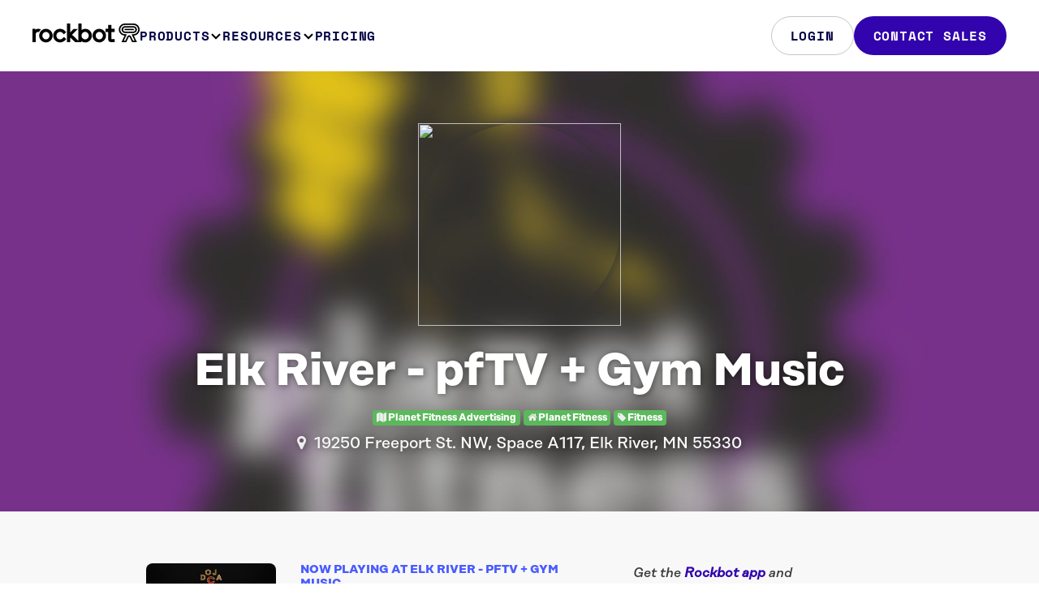

--- FILE ---
content_type: text/html; charset=UTF-8
request_url: https://rockbot.com/venues/elk-river-pftv-gym-music
body_size: 9012
content:
<!DOCTYPE HTML PUBLIC "-//W3C//DTD HTML 4.01//EN">

<html lang="en-us">
	<head prefix="og: http://ogp.me/ns# fb: http://ogp.me/ns/fb# fb_roqbot: http://ogp.me/ns/fb/fb_roqbot#">
		<meta http-equiv="X-UA-Compatible" content="IE=edge,chrome=1" />
		<meta http-equiv="Content-Type" content="text/html; charset=utf-8" />
		<title>Elk River - pfTV + Gym Music in Elk River, MN | Rockbot</title>
		<link rel="stylesheet" type="text/css" href="https://d2x3f3hu3pbot6.cloudfront.net/static/css/src/bootstrap4.min.css?442327" media="screen" />
<link rel="stylesheet" type="text/css" href="https://d2x3f3hu3pbot6.cloudfront.net/static/css/src/rockbot.css?442327" media="screen" />
<link rel="stylesheet" type="text/css" href="https://d2x3f3hu3pbot6.cloudfront.net/static/css/src/rockbot.header.css?442327" media="screen" />
<link rel="stylesheet" type="text/css" href="https://d2x3f3hu3pbot6.cloudfront.net/static/css/src/rockbot.footer.css?442327" media="screen" />

<!-- Rockbot Marketing Site [Legacy] -->
<!-- <link rel="stylesheet" type="text/css" href="//cloud.typography.com/7209494/6630752/css/fonts.css" /> -->

<!-- Rockbot Web [Test] -->
<!-- <link rel="stylesheet" type="text/css" href="https://cloud.typography.com/7209494/6560372/css/fonts.css" /> -->

<!-- Rockbot Web -->
<!-- <link rel="stylesheet" type="text/css" href="https://cloud.typography.com/7209494/6360372/css/fonts.css" /> -->

<link rel="stylesheet" href="https://maxcdn.bootstrapcdn.com/font-awesome/4.5.0/css/font-awesome.min.css" />
		<meta name="viewport" content="width=device-width, initial-scale=1.0, maximum-scale=1.0, user-scalable=no">
		<meta property="fb:page_id" content="133029106751074" />
		<meta property="fb:app_id" content="160426090641279" />
		<meta property="twitter:account_id" content="91192339" />
				<meta name="description" content="Elk River - pfTV + Gym Music is using Rockbot to create the best music experience at their business. Get the Rockbot app to pick the music here!" /><meta property="og:type"	content="fb_roqbot:venue" /><meta property="og:url" content="https://rockbot.com/venues/elk-river-pftv-gym-music" /><meta property="og:title" content="Elk River - pfTV + Gym Music on Rockbot" /><meta property="og:description" content="19250 Freeport St. NW, Space A117, Elk River, MN" /><meta property="og:image" content="https://d2x3f3hu3pbot6.cloudfront.net/upload/live/groups/300/3/2630033.jpg" /><meta property="twitter:card"	content="photo" /><meta property="twitter:site" content="@GetRockbot" /><meta property="twitter:creator" content="@GetRockbot" /><meta property="twitter:title" content="Elk River - pfTV + Gym Music" /><meta property="twitter:image" content="https://d2x3f3hu3pbot6.cloudfront.net/upload/live/groups/300/3/2630033.jpg" /><meta property="fb:app_id" content="160426090641279" /><meta name="apple-itunes-app" content="app-id=401347343">
					<script type="text/javascript" src="//ajax.googleapis.com/ajax/libs/jquery/3.4.1/jquery.min.js"></script>
			<!-- script src="//cdn.optimizely.com/js/155248196.js"></script> -->
			<!-- <script src="https://www.googleoptimize.com/optimize.js?id=OPT-T4WTN3R"></script> -->
						<!-- Google Tag Manager -->
<script>(function(w,d,s,l,i){w[l]=w[l]||[];w[l].push({'gtm.start':
    new Date().getTime(),event:'gtm.js'});var f=d.getElementsByTagName(s)[0],
            j=d.createElement(s),dl=l!='dataLayer'?'&l='+l:'';j.async=true;j.src=
            'https://www.googletagmanager.com/gtm.js?id='+i+dl;f.parentNode.insertBefore(j,f);
            })(window,document,'script','dataLayer','GTM-TMVTBBR');</script>
<!-- End Google Tag Manager -->			<script>(function(w,d,t,r,u){var f,n,i;w[u]=w[u]||[],f=function(){var o={ti:"136019025"};o.q=w[u],w[u]=new UET(o),w[u].push("pageLoad")},n=d.createElement(t),n.src=r,n.async=1,n.onload=n.onreadystatechange=function(){var s=this.readyState;s&&s!=="loaded"&&s!=="complete"||(f(),n.onload=n.onreadystatechange=null)},i=d.getElementsByTagName(t)[0],i.parentNode.insertBefore(n,i)})(window,document,"script","//bat.bing.com/bat.js","uetq");</script>			    <!-- Google tag (gtag.js)-->
    <script async src="https://www.googletagmanager.com/gtag/js?id=G-ZY31TYGXMJ"></script>
    <script>
        window.dataLayer = window.dataLayer || [];
        function gtag(){dataLayer.push(arguments);}
        gtag('js', new Date());

        // To turn on debug mode: add  { 'debug_mode': true } as the third param below. 
        gtag('config', 'G-ZY31TYGXMJ');
    </script>					
		<link rel="stylesheet" href="https://use.typekit.net/gxi4qrt.css">
		<script type="text/javascript" src="//js.hsforms.net/forms/embed/v2.js"></script>
</head>

<body>
<!-- Google Tag Manager (noscript) -->
	<noscript><iframe src="https://www.googletagmanager.com/ns.html?id=GTM-TMVTBBR" height="0" width="0" style="display:none;visibility:hidden"></iframe></noscript>
	<!-- End Google Tag Manager (noscript) -->

		<header class="rb-header">
  <div class="layout-container">
    <div class="header-row">
      <a aria-current="page" href="/" class="logo-link" aria-label="Homepage" data-event="rb-header-logo-link">
        <span class="rb-logo-svg" />
      </a>
      <div class="menu-group">
        <nav class="main-nav">
          <ul>
            <li>
              <button class="nav-control -subnav-true" data-event="rb-header-subnav-toggle">
                Products
                <span class="arrow-down-svg" />
              </button>
              <div class="subnav">
                <div class="subnav-layout -config-lg">
                  <div class="subnav-card -columns-2">
                    <div class="info">
                      <h2 class="title">Audio</h2>
                      <p class="description">Control everything customers hear in your&nbsp;business</p>
                    </div>
                    <ul class="links">
                      <li>
                        <a href="/music-for-business" class data-event="rb-header-subnav-link">
                          <div class="icon">
                            <img src="/static/img/icons/2023/music-for-business.svg" />
                          </div>
                          <span class="title">Music</span>
                          <span class="description">Deliver your ideal sound</span>
                          <img class="arrow-right-svg" />
                        </a>
                      </li>
                      <li>
                        <a href="/audio-messaging" class data-event="rb-header-subnav-link">
                          <div class="icon">
                            <img src="/static/img/icons/2023/audio-messaging.svg" />
                          </div>
                          <span class="title">Audio Messaging</span>
                          <span class="description">Amplify your brand’s voice</span>
                          <img class="arrow-right-svg" />
                        </a>
                      </li>
                      <li>
                        <a href="/request" class data-event="rb-header-subnav-link">
                          <div class="icon">
                            <img src="/static/img/icons/2023/rockbot-request.svg" />
                          </div>
                          <span class="title">Rockbot Request</span>
                          <span class="description">Let guests be the DJ</span>
                          <img class="arrow-right-svg" />
                        </a>
                      </li>
                    </ul>
                  </div>
                  <div class="subnav-card -columns-2">
                    <div class="info">
                      <h2 class="title">Video</h2>
                      <p class="description">Manage all aspects of&nbsp;visual&nbsp;media in your&nbsp;business</p>
                    </div>
                    <ul class="links">
                      <li>
                        <a href="/digital-signage-for-business" class data-event="rb-header-subnav-link">
                          <div class="icon">
                            <img src="/static/img/icons/2023/digital-signage.svg" />
                          </div>
                          <span class="title">Digital Signage</span>
                          <span class="description">Bring your location to life</span>
                          <span class="arrow-right-svg" />
                        </a>
                      </li>
                      <li>
                        <a href="/tv-for-business" class data-event="rb-header-subnav-link">
                          <div class="icon">
                            <img src="/static/img/icons/2023/tv-for-business.svg" />
                          </div>
                          <span class="title">Rockbot TV</span>
                          <span class="description">Captivate your audience</span>
                          <span class="arrow-right-svg" />
                        </a>
                      </li>
                    </ul>
                  </div>
                  <a href="/retail-media" class="subnav-card" data-event="rb-header-subnav-link">
                    <div class="info">
                      <h2 class="title">Retail Media</h2>
                      <p class="description">Monetize your in-store media with audio and visual ads</p>
                    </div>
                    <span class="cta-link">Learn More</span>
                  </a>
                  <a href="/advertising" class="subnav-card" data-event="rb-header-subnav-link">
                    <div class="info">
                      <h2 class="title">Advertise with Us</h2>
                      <p class="description">
                        Reach your audience through premium, out-of-home multi-media ads
                      </p>
                    </div>
                    <span class="cta-link">Learn More</span>
                  </a>
                  <a href="/platform" class="highlight-bar" data-event="rb-header-subnav-link">
                    <p class="description">The most flexible and powerful platform in the market, built for your business.</p>
                    <span class="cta-link">How it works</span>
                  </a>
                </div>
              </div>
            </li>
            <li>
              <button class="nav-control -subnav-true" data-event="rb-header-subnav-toggle">
                Resources
                <span class="arrow-down-svg" />
              </button>
              <div class="subnav">
                <div class="subnav-layout -config-md">
                  <div class="subnav-card -columns-2">
                    <div class="info">
                      <h2 class="title">Getting started</h2>
                      <p class="description">Setup made simple so you can get up and running quickly</p>
                    </div>
                    <ul class="links -minimal-true">
                      <li>
                        <a
                          href="https://rockbot.com/setup"
                          rel="noopener noreferrer"
                          data-event="rb-header-subnav-link"
                        >
                          <span class="title">Hardware Setup</span>
                          <span class="arrow-right-svg" />
                        </a>
                      </li>
                      <li>
                        <a href="/remote-app" class data-event="rb-header-subnav-link">
                          <span class="title">Rockbot Remote</span>
                          <span class="arrow-right-svg" />
                        </a>
                      </li>
                      <li>
                        <a
                          href="https://support.rockbot.com/hc/en-us/sections/7705718076571"
                          rel="noopener noreferrer"
                          data-event="rb-header-subnav-link"
                        >
                          <span class="title">Quick Start Guides</span>
                          <img class="arrow-right-svg" />
                        </a>
                      </li>
                    </ul>
                    <a
                      href="https://support.rockbot.com/hc/en-us/categories/360000775171-Getting-Started"
                      rel="noopener noreferrer"
                      class="cta-link"
                      data-event="rb-header-subnav-link"
                    >
                      Learn More
                    </a>
                  </div>
                  <a href="/about-us" class="block-link set-bg-pulse" data-event="rb-header-subnav-link">About Us</a>
                  <a
                    href="https://support.rockbot.com/hc/en-us"
                    rel="noopener noreferrer"
                    class="block-link set-bg-yellow"
                    data-event="rb-header-subnav-link"
                  >
                    Help &amp; Support
                  </a>
                  <a
                    href="https://blog.rockbot.com"
                    rel="noopener noreferrer"
                    class="block-link set-bg-pulse-dark"
                    data-event="rb-header-subnav-link"
                  >
                    Blog
                  </a>
                </div>
              </div>
            </li>
            <li>
              <a href="/pricing" class="nav-control" data-event="rb-header-nav-link">
                Pricing
                <span class="arrow-right-svg" />
              </a>
            </li>
          </ul>
        </nav>
        <div class="main-ctas">
                    <a
            href="/login"
            rel="noopener noreferrer"
            class="button -filled-false"
            data-event="rb-header-nav-cta"
          >
            Login
          </a>
                    <a href="/contact-sales" class="button" data-event="rb-header-nav-cta">Contact Sales</a>
        </div>
      </div>
      <button class="menu-toggle">
        <img
          src="/static/img/icons/2023/menu-open.svg"
          width="24"
          height="24"
          class="hamburger-icon"
          alt="Open navigation menu"
        />

        <img
          src="/static/img/icons/2023/menu-close.svg"
          width="24"
          height="24"
          class="close-icon"
          alt="Close navigation menu"
          hidden
        />
      </button>
    </div>
  </div>
</header>

<script>
  document.addEventListener('DOMContentLoaded', () => {
    const helpers = {
      hideAllNavigationMenus: (exceptElement) => {
        [...document.querySelectorAll('.rb-header .-subnav-open')].forEach((el) => {
          if (exceptElement !== el) {
            el.classList.remove('-subnav-open');
          }
        });
      },
      hideHamburgerMenu: () => {
        document.querySelector('.rb-header').classList.remove('-has-menu-open');
        document.querySelector('.menu-group').classList.remove('-menu-open');
      },
      toggleHamburgerButton: (shouldBeHidden) => {
        const hamburgerElement = document.querySelector('.hamburger-icon');
        const isHidden = shouldBeHidden || hamburgerElement.hidden;
        hamburgerElement.hidden = !isHidden;
        document.querySelector('.close-icon').hidden = isHidden;
      },
    };

    const setupGlobalEvents = () => {
      window.addEventListener('scroll', (event) => {
        const header = document.querySelector('.rb-header');
        if (this.scrollY === 0) {
          header.classList.remove('-window-scrolled-true');
        } else {
          header.classList.add('-window-scrolled-true');
        }
      });

      document.querySelector('body').addEventListener('click', () => {
        helpers.hideHamburgerMenu();
        helpers.hideAllNavigationMenus();
        helpers.toggleHamburgerButton(true);
      });
    };

    const setupNavigationButtons = () => {
      document.querySelector('.rb-header').addEventListener('click', (e) => e.stopPropagation());

      [...document.querySelectorAll('.rb-header .subnav')].forEach((el) =>
        el.addEventListener('click', (e) => {
          e.stopPropagation();
        })
      );

      [...document.querySelectorAll('.rb-header .-subnav-true')].forEach((el) =>
        el.addEventListener('click', (e) => {
          helpers.hideAllNavigationMenus(el);
          el.classList.toggle('-subnav-open');
        })
      );
    };

    const setupHamburgerButton = () => {
      document.querySelector('.menu-toggle').addEventListener('click', (e) => {
        document.querySelector('body').classList.toggle('-has-menu-open');
        document.querySelector('.rb-header').classList.toggle('-has-menu-open');
        document.querySelector('.menu-group').classList.toggle('-menu-open');
        helpers.toggleHamburgerButton();
      });
    };

    setupNavigationButtons();
    setupHamburgerButton();
    setupGlobalEvents();
  });
</script>

		<!-- Header -->
<div class="header white header-hero" style="background-image: url('https://d2x3f3hu3pbot6.cloudfront.net/upload/live/groups/1920/3/2630033.jpg');">
	<div class="container">
		<div class="row venue-header" itemscope itemtype="http://schema.org/LocalBusiness">
			<div class="center hidden-sm-down"><img width="250" height="250" class="circle" style="box-shadow: 0 0 20px 0 #333;" src="https://maps.googleapis.com/maps/api/staticmap?center=45.318932,-93.564034&zoom=13&size=250x250&maptype=roadmap&markers=color:0x3f86e6%7Clabel:%7C45.318932,-93.564034&key=AIzaSyC3v19-j2T6H0v94_BgsLjD79Z_gWhcabQ" /></div>

			<h1 itemprop="name" style="padding-top: 0.5em;">Elk River - pfTV + Gym Music</h1>
			<p class="center"></p>

			<div class="center">
									<a class="tag tag-success" href="/groups/planet-fitness-advertising"><i class="fa fa-map"></i> Planet Fitness Advertising </a>
				
									<a class="tag tag-success" href="/groups/planet-fitness"><i class="fa fa-home"></i> Planet Fitness </a>
				
									<a class="tag tag-success" href="/groups/fitness"><i class="fa fa-tag"></i> Fitness </a>
				
							</div>

			<div class="clear"></div>

			<h2 itemprop="address" itemscope itemtype="http://schema.org/PostalAddress">
				<a target="new" href="https://www.google.com/maps/place/19250+Freeport+St.+NW%2C+Space+A117,+Elk+River,+MN+55330"><i class="fa fa-map-marker" aria-hidden="true"></i></a>&nbsp;

				<span itemprop="streetAddress">19250 Freeport St. NW, Space A117</span>,
				<span itemprop="addressLocality">Elk River,
				MN</span>
				<span itemprop="postalCode">55330</span>

				<br />
								<i class="phone"></i><span class="text-inverse inverse-shadow" itemprop="telephone"></span>
							</h2>

			<h2 class="center" style="font-size: 2em;">
				
				
				
							</ul>
		</div>
	</div>
</div>

<div class="block block-bg-alt hidden-sm-down">
	<div class="container">
		<div class="row venue-now-playing">
			<div class="col-xs-1"></div>

							<div class="col-xs-2 col-sm-3 col-lg-2">
					<img class="img-fluid" src="https://d2x3f3hu3pbot6.cloudfront.net/upload/live/albums/300/9/2479739.jpg" />
				</div>

				<div class="col-xs-6 col-sm-4">
					<h5>Now Playing at Elk River - pfTV + Gym Music</h5>
					<h4>Doja Cat</h4>
					<h3>Vegas (From the Original Motion Picture Soundtrack ELVIS)</h3>
										<br />
				</div>
			
			<div class="col-xs-2 col-sm-3 center">
								<p><i>Get the <a href="/app"><strong>Rockbot app</strong></a> and request the music at Elk River - pfTV + Gym Music!</i></p>
				<a href="http://itunes.apple.com/app/roqbot/id401347343"><img width="120" style="padding-bottom: 10px;" src="https://d2x3f3hu3pbot6.cloudfront.net/static/img/marketing/icons/apple_app_store.png?442327" /><br />
				<a href="https://play.google.com/store/apps/details?id=com.roqbot.client"><img width="120" src="https://d2x3f3hu3pbot6.cloudfront.net/static/img/marketing/icons/google_app_store.png?442327" /></a>
							</div>

			<div class="col-xs-1"></div>
		</div>
	</div>
</div>
<div class="block block-bg-alt hidden-md-up">
	<div class="container">
		<div class="row venue-now-playing">
			<div class="col-sm-1"></div>

			<div class="column col-sm-10">
									<div class="row center">
						<h5>Now Playing at Elk River - pfTV + Gym Music</h5>
						<br />
						<div class="col-sm-3"></div>
						<img class="img-fluid col-sm-6" src="https://d2x3f3hu3pbot6.cloudfront.net/upload/live/albums/300/9/2479739.jpg" />
						<div class="col-sm-3"></div>
					</div>
					<br />
					<div class="row center">
						<div class="col-sm-12">
							<h4>Doja Cat</h4>
							<h3>Vegas (From the Original Motion Picture Soundtrack ELVIS)</h3>
						</div>
					</div>
							</div>

			<div class="col-sm-1"></div>
		</div>
		<br />
		<div class="row venue-now-playing">
			<div class="col-xs-12 center">
								<p><i>Get the <a href="/app"><strong>Rockbot app</strong></a> and request the music at Elk River - pfTV + Gym Music!</i></p>
				<a href="http://itunes.apple.com/app/roqbot/id401347343"><img width="120" src="https://d2x3f3hu3pbot6.cloudfront.net/static/img/marketing/icons/apple_app_store.png?442327" /></a>
					<div style="width:10px; display:inline-block;"></div>
				<a href="https://play.google.com/store/apps/details?id=com.roqbot.client"><img width="128" src="https://d2x3f3hu3pbot6.cloudfront.net/static/img/marketing/icons/google_app_store.png?442327" /></a>
							</div>
		</div>
	</div>
</div>

<div class="venue-subheader hidden-md-down">
	<div class="container">
		<div class="row">
			<h3>
				Elk River - pfTV + Gym Music is using Rockbot to create the best music experience at their business.
			</h3>

					</div>
	</div>
</div>



<!-- Trial -->
<div class="block block-trial" style="background-image: url('https://d2x3f3hu3pbot6.cloudfront.net/static/img/marketing/headers/polygon.png?442327');">
	<div class="center container">
	<div class="center">
		<br />
		<h3 class="core-header">Get Started with Rockbot Today</h3>
		<br />
    
		  <a href="/trial" class="trial-start track-click" data-event="StartTrial" data-location="footer"><button class="button-left button-white button-white-xlarge"><h6>Try It Free</h6><p>No Credit Card Required</p></button></a>

		<a href="#" class="enterpriseModal track-click" data-event="LearnMore" data-location="footer" data-toggle="modal"><button class="button-white button-white-xlarge"><h6>Learn More</h6><p>Request A Consultation</p></button></a></a>
	</div>
</div></div>

<!-- Contact Modal -->
<div class="modal fade" id="enterprise" tabindex="-1" role="dialog" aria-labelledby="enterpriseModal" aria-hidden="true">
	<div class="modal-dialog" role="document">
		<div class="modal-content">
			<div class="modal-body">
				<a href="#" data-toggle="modal" data-target="#enterprise"><img class="dim-close" src="https://d2x3f3hu3pbot6.cloudfront.net/static/img/marketing/icons/close-icon.png?442327" /></a>
				<div class="learn-more-modal">
					<h3>Learn More About Rockbot</h3>
					<p>Enter your info below to receive a free consultation for your business.</p>
				</div>
				<div class="pricing-modal">
					<p>Enter your info below to receive a quote for your business. We’ll get back to you within 1 business day.</p>
				</div>
				<div class="enterprise-modal">
					<p>Enter your info below to learn more about Rockbot Enterprise pricing. We'll get back to you within 1 business day.</p>
				</div>
				<div class="trial-modal">
					<p>The Rockbot trial is for Small Businesses only. If you operate 5 or more locations, enter your info below to receive an Enterprise consultation of Rockbot.</p>
				</div>
								<form id="consultation-request" method="post"  action="/trial/request_success?v=elk-river-pftv-gym-music" >
					<input class="quoteRequest" type="hidden" name="sQuote" value=""/>
					<input class="pageName" type="hidden" name="sPageName" value=""/>
					<input class="sendTo" type="hidden" name="sSendTo" value=""/>
											<input type="hidden" name="sUrlQuery" value="v=elk-river-pftv-gym-music					
										<input class="pageTitle amplitude-event" type="hidden" name="sPageTitle" value="Elk River - pfTV + Gym Music in Elk River, MN"/>
					<fieldset>
						<div class="row">
							<div class="col-sm-6">
								<label>Name</label>
								<input class="input-text amplitude-event" type="text" name="sName" placeholder="John Doe" required="" value="">
							</div>
							<div class="col-sm-6">
								<label>Email</label>
								<input class="input-text amplitude-event" type="email" name="sEmail" placeholder="john_doe@gmail.com" required="" value="">
							</div>
						</div>
						
						<div class="row">
							<div class="col-sm-6">
								<label>Phone</label>
								<input class="input-text format-phone amplitude-event" type="text" name="sPhone" placeholder="555-555-5555" required="" value="">
							</div>
							<div class="col-sm-6">
								<label>Business Name</label>
								<input class="input-text amplitude-event" type="text" name="sBusiness" placeholder="John's Doe-nuts" required="" value="">
							</div>
						</div>

						<div class="row">
							<div class="col-sm-6">
								<label>Number of Locations</label>
								<select class="input-text locations-dropdown amplitude-event" name="sLocations" required="">
									<option value="" disabled selected></option>
									<option  value="1">1</option>
									<option  value="2-4">2-4</option>
									<option  value="5-10">5-10</option>
									<option  value="11-20">11-20</option>
									<option  value="21-100">21-100</option>
									<option  value="101-500">101-500</option>
									<option  value="501-1,000">501-1,000</option>
									<option  value="1,000-5,000">1,000-5,000</option>
									<option  value="+5,000">+5,000</option>
								</select>
							</div>
							<div class="col-sm-6">
								<label>Business Type</label>
								<select class="input-text amplitude-event" name="sType" required="">
									<option value="" disabled selected></option>
									<option value="5" >Automotive</option>
									<option value="1" >Bar</option>
									<option value="10" >Casino</option>
									<option value="17" >Consultant</option>
									<option value="12" >Corporate Office</option>
									<option value="9" >Educational Institution</option>
									<option value="11" >Entertainment/Attraction</option>
									<option value="13" >Event</option>
									<option value="3" >Fitness</option>
									<option value="14" >Healthcare</option>
									<option value="19" >Hotel</option>
									<option value="15" >Multi-Unit Residential</option>
									<option value="18" >Reseller Partner</option>
									<option value="2" >Restaurant</option>
									<option value="4" >Retail</option>
									<option value="16" >Salon & Spa</option>
									<option value="0" >Other</option>
								</select>
							</div>
						</div>

						<div class="row">
							<div class="col-sm-6">
								<label>Role</label>
								<select class="input-text amplitude-event" name="sRole" required="">
									<option value="" disabled selected></option>
									<option  value="1">Owner</option>
									<option  value="2">Manager</option>
									<option  value="3">Staff</option>
									<option  value="4">Marketing</option>
									<option  value="5">IT</option>
									<option  value="6">Operations</option>
									<option  value="7">Visitor</option>
									<option  value="0">Other</option>
								</select>
							</div>
							<div class="col-sm-6">
																<label>Current Music Solution</label>
								<select class="input-text amplitude-event" name="sMusicSolution" required="">
									<option value="" disabled selected></option>
									<option  value="1">Mood / Muzak</option>
									<option  value="2">Play Network</option>
									<option  value="3">Pandora</option>
									<option  value="4">Spotify</option>
									<option  value="5">Sirius XM / Radio</option>
									<option  value="6">Direct TV / Cable</option>
									<option  value="7">Jukebox</option>
									<option  value="8">iPod</option>
									<option  value="9">None</option>
									<option  value="0">Other</option>
								</select>
															</div>
						</div>

						<div class="row" style="margin:0;">
							<label>I'm interested in:</label>
							<div style="padding: 2px;">
								<input type="checkbox" name="bInfoMusic" value="1" /> Music &nbsp;
								<input type="checkbox" name="bInfoSignage" value="1" /> Digital Signage &nbsp;
								<input type="checkbox" name="bInfoTV" value="1" /> TV &nbsp;<br class="hidden-lg-up" />
								<input type="checkbox" name="bInfoMessaging" value="1" /> Audio Messaging &nbsp;
								<input type="checkbox" name="bInfoRequest" value="1" /> Rockbot Request
							</div>
						</div>

						<div class="row" style="margin:8px 0 0 0;">
							<label>Message (optional)</label>
							<textarea maxlength="255" rows="3" id="contact-message" class="input-text amplitude-event" name="sBody" placeholder=""></textarea>
						</div>
						<input type="hidden" name="utm_medium" value="" />
						<input type="hidden" name="utm_source" value="" />
						<input type="hidden" name="utm_content" value="" />
						<input type="hidden" name="utm_campaign" value="" />
						<input type="hidden" name="utm_term" value="" />
					</fieldset>
					<div class="row center">
						<input type="submit" class="button-blue button-blue-large track-click" name="bRequestConsultation" data-event="LearnMore_Submit" value="Submit" />
						<br />
					</div>
				</form>
			</div>
		</div>
	</div>
</div>

		<footer class="rb-footer">
  <div class="layout-container">
    <div class="footer-column">
      <div class="top-row">
        <div class="footer-form">
          <div class="form-column">
            <h2 class="form-title set-h3">Sign up for the newsletter</h2>
            <div class="inline-form">
              <div id="hubspot-form-footer" class="form-embed -platform-hubspot" data-lpignore="true"></div>
            </div>
          </div>
        </div>
        <div class="footer-nav">
          <div class="nav-set">
            <div class="nav-group">
              <h2 class="nav-heading">Products</h2>
              <ul class="nav-list">
                <li><a href="/music-for-business" class="" data-event="rb-footer-nav-link">Music</a></li>
                <li><a href="/tv-for-business" class="" data-event="rb-footer-nav-link">TV</a></li>
                <li>
                  <a href="/digital-signage-for-business" class="" data-event="rb-footer-nav-link">Digital Signage</a>
                </li>
                <li><a href="/advertising" class="" data-event="rb-footer-nav-link">Advertising</a></li>
                <li><a href="/audio-messaging" class="" data-event="rb-footer-nav-link">Audio Messaging</a></li>
                <li><a href="/request" class="" data-event="rb-footer-nav-link">Rockbot Request</a></li>
                <li><a href="/pricing" class="" data-event="rb-footer-nav-link">Pricing</a></li>
              </ul>
            </div>
          </div>
          <div class="nav-set">
            <div class="nav-group hide-min-xs">
              <h2 class="nav-heading">Apps</h2>
              <ul class="nav-list">
                <li><a href="/remote-app" class="" data-event="rb-footer-nav-link">Remote App</a></li>
                <li><a href="/request-app" class="" data-event="rb-footer-nav-link">Request App</a></li>
              </ul>
            </div>
            <div class="nav-group hide-max-xs">
              <h2 class="nav-heading">Resources</h2>
              <ul class="nav-list">
                <li>
                  <a
                    href="https://support.rockbot.com/hc/en-us/categories/360000775171-Getting-Started"
                    rel="noopener noreferrer"
                    data-event="rb-footer-nav-link"
                  >
                    Getting Started
                  </a>
                </li>
                <li>
                  <a href="https://rockbot.com/setup" rel="noopener noreferrer" data-event="rb-footer-nav-link">
                    Hardware Setup
                  </a>
                </li>
                <li>
                  <a
                    href="https://support.rockbot.com/hc/en-us/sections/7705718076571"
                    rel="noopener noreferrer"
                    data-event="rb-footer-nav-link"
                  >
                    Quick Start Guides
                  </a>
                </li>
                <li>
                  <a
                    href="https://support.rockbot.com/hc/en-us"
                    rel="noopener noreferrer"
                    data-event="rb-footer-nav-link"
                  >
                    Help &amp; Support
                  </a>
                </li>
                <li>
                  <a href="https://blog.rockbot.com" rel="noopener noreferrer" data-event="rb-footer-nav-link">Blog</a>
                </li>
              </ul>
            </div>
          </div>
          <div class="nav-set">
            <div class="nav-group hide-max-xs">
              <h2 class="nav-heading">Apps</h2>
              <ul class="nav-list">
                <li><a href="/remote-app" class="" data-event="rb-footer-nav-link">Remote App</a></li>
                <li><a href="/request-app" class="" data-event="rb-footer-nav-link">Request App</a></li>
              </ul>
            </div>
            <div class="nav-group hide-min-xs">
              <h2 class="nav-heading">Resources</h2>
              <ul class="nav-list">
                <li>
                  <a
                    href="https://support.rockbot.com/hc/en-us/categories/360000775171-Getting-Started"
                    rel="noopener noreferrer"
                    data-event="rb-footer-nav-link"
                  >
                    Getting Started
                  </a>
                </li>
                <li>
                  <a href="https://rockbot.com/setup" rel="noopener noreferrer" data-event="rb-footer-nav-link">
                    Hardware Setup
                  </a>
                </li>
                <li>
                  <a
                    href="https://support.rockbot.com/hc/en-us/sections/7705718076571"
                    rel="noopener noreferrer"
                    data-event="rb-footer-nav-link"
                  >
                    Quick Start Guides
                  </a>
                </li>
                <li>
                  <a
                    href="https://support.rockbot.com/hc/en-us"
                    rel="noopener noreferrer"
                    data-event="rb-footer-nav-link"
                  >
                    Help &amp; Support
                  </a>
                </li>
                <li>
                  <a href="https://blog.rockbot.com" rel="noopener noreferrer" data-event="rb-footer-nav-link">Blog</a>
                </li>
              </ul>
            </div>
            <div class="nav-group">
              <h2 class="nav-heading">Company</h2>
              <ul class="nav-list">
                <li><a href="/about-us" class="" data-event="rb-footer-nav-link">About</a></li>
                <li><a href="/careers" class="" data-event="rb-footer-nav-link">Careers</a></li>
                <li><a href="/contact" class="" data-event="rb-footer-nav-link">Contact</a></li>
              </ul>
            </div>
          </div>
        </div>
      </div>
      <div class="bottom-row">
        <span class="copyright">
          <img src="/static/img/icons/2023/copyright.svg" alt="Copyright" />
          <span>2025 Rockbot, Inc.</span>
        </span>
        <ul class="legal-nav">
          <li><a href="/terms" class="" data-event="rb-footer-legal-link">Terms</a></li>
          <li><a href="/privacy" class="" data-event="rb-footer-legal-link">Privacy</a></li>
          <li><a href="/licensing" class="" data-event="rb-footer-legal-link">Licensing</a></li>
        </ul>
        <ul class="social-links">
          <li>
            <a href="https://www.facebook.com/GetRockbot/" rel="noopener noreferrer" data-event="rb-footer-social-link">
              <img src="/static/img/icons/2023/facebook.svg" alt="Facebook" />
            </a>
          </li>
          <li>
            <a
              href="https://www.instagram.com/getrockbot/"
              rel="noopener noreferrer"
              data-event="rb-footer-social-link"
            >
              <img src="/static/img/icons/2023/instagram.svg" alt="Instagram" />
            </a>
          </li>
          <li>
            <a href="https://twitter.com/getrockbot" rel="noopener noreferrer" data-event="rb-footer-social-link">
              <img src="/static/img/icons/2023/x.svg" alt="Twitter" />
            </a>
          </li>
          <li>
            <a
              href="https://www.linkedin.com/company/rockbot/"
              rel="noopener noreferrer"
              data-event="rb-footer-social-link"
            >
              <img src="/static/img/icons/2023/linkedin.svg" alt="LinkedIn" />
            </a>
          </li>
        </ul>
      </div>
    </div>
  </div>
</footer>

<script>
  document.addEventListener('DOMContentLoaded', () => {
    window.hbspt.forms.create({
      region: 'na1',
      portalId: '351146',
      formId: '265c289f-de11-430b-8b54-281da4c0919f',
      target: '#hubspot-form-footer',
      onFormReady: () => {
        document.querySelector('.hs-input[name="email"]').setAttribute('data-lpignore', 'true');
      },
    });
  });
</script>

		<div id="toast"></div>
		<img alt="" id="loading" src="https://d2x3f3hu3pbot6.cloudfront.net/static/img/common/loading.gif?442327" />

		<div id="jplayer"></div>
	</body>

	<script type="text/javascript" src="https://d2x3f3hu3pbot6.cloudfront.net/static/js/src/lib/tether.min.js?442327"></script>
<script type="text/javascript" src="https://d2x3f3hu3pbot6.cloudfront.net/static/js/src/lib/bootstrap4.min.js?442327"></script>

<script type="text/javascript" src="https://d2x3f3hu3pbot6.cloudfront.net/static/js/src/rockbot.js?442327"></script>
<script type="text/javascript" src="https://cdnjs.cloudflare.com/ajax/libs/unveil/1.3.0/jquery.unveil.min.js"></script>

<script type="text/javascript" src="https://d2x3f3hu3pbot6.cloudfront.net/static/js/src/lib/jquery.jplayer.js"></script>

	<script type="text/javascript">
		$(document).ready(function () {
				Preview.init({'bToasts':true});				});
	</script>

<script type="text/javascript">
	var bLoggedIn = '';
	var idUser = 0;
	var amplitude;
</script>

	<script type="text/javascript">
	// Amplitude Javascript SDK v4.5.2
    (function(e,t){var n=e.amplitude||{_q:[],_iq:{}};var r=t.createElement("script")
    ;r.type="text/javascript";r.async=true
    ;r.src="https://cdn.amplitude.com/libs/amplitude-4.5.2-min.gz.js"
    ;r.onload=function(){if(e.amplitude.runQueuedFunctions){
    e.amplitude.runQueuedFunctions()}else{
    console.log("[Amplitude] Error: could not load SDK")}}
    ;var i=t.getElementsByTagName("script")[0];i.parentNode.insertBefore(r,i)
    ;function s(e,t){e.prototype[t]=function(){
    this._q.push([t].concat(Array.prototype.slice.call(arguments,0)));return this}}
    var o=function(){this._q=[];return this}
    ;var a=["add","append","clearAll","prepend","set","setOnce","unset"]
    ;for(var u=0;u<a.length;u++){s(o,a[u])}n.Identify=o;var c=function(){this._q=[]
            ;return this}
    ;var l=["setProductId","setQuantity","setPrice","setRevenueType","setEventProperties"]
    ;for(var p=0;p<l.length;p++){s(c,l[p])}n.Revenue=c
    ;var d=["init","logEvent","logRevenue","setUserId","setUserProperties","setOptOut",
        "setVersionName","setDomain","setDeviceId","setGlobalUserProperties","identify",
        "clearUserProperties","setGroup","logRevenueV2","regenerateDeviceId","logEventWithTimestamp",
        "logEventWithGroups","setSessionId","resetSessionId"]
    ;function v(e){function t(t){e[t]=function(){
    e._q.push([t].concat(Array.prototype.slice.call(arguments,0)))}}
    for(var n=0;n<d.length;n++){t(d[n])}}v(n);n.getInstance=function(e){
        e=(!e||e.length===0?"$default_instance":e).toLowerCase()
        ;if(!n._iq.hasOwnProperty(e)){n._iq[e]={_q:[]};v(n._iq[e])}return n._iq[e]}
    ;e.amplitude=n})(window,document);

	amplitude.getInstance().init("80cf866b2e0940e9af11b1ce34c3f30a");

	$(document).ready(function () {
														amplitude.getInstance().logEvent('Array');
									
		
		if (!userProperties) {
			var userProperties = {};
		}

					var cookie = document.cookie;
			if (typeof(cookie) === 'string') {
				cookie = cookie.split('roqbot-ampreset=1');
			}
			if (Array.isArray(cookie) && cookie.length === 2) {
				Authentication.removeCookie('roqbot-ampreset');
				amplitude.getInstance().setUserId(null);
				amplitude.getInstance().regenerateDeviceId();
			}
			amplitude.getInstance().setUserProperties(userProperties);
			});
</script>
	<script type="text/javascript" id="hs-script-loader" async defer src="//js.hs-scripts.com/351146.js"></script>
	











</html>


--- FILE ---
content_type: application/javascript
request_url: https://d2x3f3hu3pbot6.cloudfront.net/static/js/src/rockbot.js?442327
body_size: 24481
content:
//*****************************************************************************
//*****************************************************************************
// Constants
//*****************************************************************************
var STATE_INACTIVE = 0;
var STATE_ACTIVE = 1;
var STATE_COMPLETE = 2;
var STATE_DELETED = 3;

var RB_PICK_DELETED = 0;
var RB_PICK_IN_QUEUE = 1;
var RB_PICK_IN_PRIORITY_QUEUE = 2;
var RB_PICK_PLAYING = 3;
var RB_PICK_PLAYED = 4;
var RB_PICK_INSUFFICIENT_CREDITS = 5;

var RB_PLAY_VOTE_NEGATIVE = -1;
var RB_PLAY_VOTE_POSITIVE = 1;

var RB_COMPARATOR_EQUAL = 1;
var RB_COMPARATOR_GREATER = 2;
var RB_COMPARATOR_GREATEREQUAL = 3;
var RB_COMPARATOR_LESS = 4;
var RB_COMPARATOR_LESSEQUAL = 5;

var RB_PLAYLIST_FILTER_TEXT = 1;
var RB_PLAYLIST_FILTER_BOOLEAN = 2;

if (window.location.hostname == "localhost") {
	var ENVIRONMENT = 'local',
		API_URL = 'http://localhost:8092/v2/json',
		API_URL_V4 = 'https://dev-api.rockbot.com/v4',
		URL_ROOT = 'http://localhost:8090',
		URL_DOMAIN = 'localhost',
		URL_DASHBOARD = 'http://localhost:9000',
		URL_ACCOUNT = 'http://localhost:8082',
		URL_STATIC = URL_ROOT + '/static/img';
} else if (window.location.hostname == "dev.rockbot.com") {
	var ENVIRONMENT = 'dev',
		API_URL = 'https://dev-api.rockbot.com/v2/json',
		API_URL_V4 = 'https://dev-api.rockbot.com/v4',
		URL_ROOT = 'http://dev.rockbot.com',
		URL_DOMAIN = 'dev.rockbot.com',
		URL_DASHBOARD = 'https://dev-dashboard.rockbot.com',
		URL_ACCOUNT = 'https://dev-account.rockbot.com',
		URL_STATIC = 'https://dev.rockbot.com/static' + '/img';
} else if (window.location.hostname == "stage.rockbot.com") {
	var ENVIRONMENT = 'stage',
		API_URL = 'https://stage-api.rockbot.com/v2/json',
		API_URL_V4 = 'https://stage-api.rockbot.com/v4',
		URL_ROOT = 'https://stage.rockbot.com',
		URL_DOMAIN = 'stage.rockbot.com',
		URL_DASHBOARD = 'https://dashboard.rockbot.com',
		URL_ACCOUNT = 'https://stage-account.rockbot.com',
		URL_STATIC = 'https://stage.rockbot.com/static' + '/img';
} else {
	var ENVIRONMENT = 'live',
		API_URL = 'https://api.rockbot.com/v2/json',
		API_URL_V4 = 'https://api.rockbot.com/v4',
		URL_ROOT = 'https://rockbot.com',
		URL_DOMAIN = 'rockbot.com',
		URL_DASHBOARD = 'https://dashboard.rockbot.com',
		URL_ACCOUNT = 'https://account.rockbot.com',
		URL_STATIC = 'https://d2x3f3hu3pbot6.cloudfront.net/static/img';
}

//*****************************************************************************
// Width
//*****************************************************************************
var w = undefined;

//*****************************************************************************
// Status
//*****************************************************************************
var Status = {
	iCount: 0,

	init: function () {
		$('.show-loading').click(function () {
			Status.startLoading();
		});

		$('form').submit(function () {
			if (!$('form').hasClass('no-loading')) {
				Status.startLoading();
			}
		});

		$('.lock-form').submit(function () {
			var lb = $(this).find('.lock-button');
			if (lb) {
				setTimeout(
					function () {
						for (var i = 0; i < lb.length; i++) {
							lb[i].disabled = true;
						}
					}, 0);
			}
		});
	},

	startLoading: function () {
		Status.iCount++;
		if ($('#loading').css('display') == 'none') $('#loading').fadeIn(500);
	},

	stopLoading: function (bNoFade) {
		Status.iCount--;
		if (Status.iCount <= 0) {
			if (bNoFade != undefined && bNoFade == true) {
				$('#loading').hide();
			} else {
				$('#loading').fadeOut(350);
			}
		}
	},

	toast: function (sMessage) {
		$('#toast').html(sMessage);

		if (!$('#toast').is(':visible')) {
			$('#toast').fadeIn().delay(4000).fadeOut(function () {
				$('#toast').clearQueue();
			});
		} else {
			$('#toast').delay(4000).fadeOut(function () {
				$('#toast').clearQueue();
			});
		}
	},

	confirm: function (sMessage) {
		var agree = confirm(sMessage);
		if (agree) {
			return true;
		} else {
			return false;
		}
	}
}


//*****************************************************************************
// Nav
//*****************************************************************************
var Nav = {
	init: function () {
		Nav.spacing();
		Nav.fadeNav($(window).scrollTop());
		let navOpen = false;

		$(window).scroll(function () {
			Nav.fadeNav($(window).scrollTop(), navOpen);
		});

		$(window).on("touchmove", function (ev) {
			Nav.fadeNav($(window).scrollTop());
		});

		$(window).on("resize", function () {
			if (navOpen) {
				navOpen = false;
				$('.nav-offcanvas').removeClass('active');
				$('.nav').removeClass('nav-mobile-active');
				$('.nav-offcanvas-mask').fadeOut();
				$('.navbar-toggler').removeClass('close-button');
				Nav.fadeNav($(window).scrollTop());
			}
		})

		$('[data-toggle="offcanvas"]').click(function () {
			if (!navOpen) {
				navOpen = true;
				$('.nav-offcanvas').toggleClass('active');
				$('.nav').toggleClass('nav-mobile-active');
				$('.nav .logo').attr('src', URL_STATIC + '/logo/square_bk_text-40px.png');
				$('.navbar-toggler').toggleClass('close-button');
				$('.navbar-toggler .dim-expand-white2').attr('src', URL_STATIC + '/icons/Icon-Close.svg');
				$('.nav-offcanvas-mask').fadeIn();
			} else {
				navOpen = false;
				$('.nav-offcanvas').removeClass('active');
				$('.nav').removeClass('nav-mobile-active');
				$('.nav-offcanvas-mask').fadeOut();
				$('.navbar-toggler').removeClass('close-button');
				Nav.fadeNav($(window).scrollTop());
			}
		});

		$('.nav-offcanvas-mask').click(function () {
			navOpen = false;
			$('.nav-offcanvas').removeClass('active');
			$('.nav').removeClass('nav-mobile-active');
			$('.nav-offcanvas-mask').fadeOut();
			$('.navbar-toggler').removeClass('close-button');
			Nav.fadeNav($(window).scrollTop());
		});
	},

	fadeNav: function (scrollTop, navOpen = false) {
		if ($('.white').length > 0 && !navOpen) {
			var fOpacity = 0.9;
			var tColor = 255;
			var iOpacity = 0.2;
			if (scrollTop > 200) {
				$('.nav .logo').attr('src', URL_STATIC + '/logo/square_bk_text-40px.png');
				$('.nav .logo-trim').attr('src', URL_STATIC + '/logo/rb-logo-square-small-dark.png');
				$('div.nav').css('border-bottom', '1px solid #EDEDED');
				$('.nav-trial').css('border', '1px solid #181A24')

				fOpacity = 0.97;

				$('.nav .logo').css({
					'opacity': (scrollTop) / 1000
				});

				if ($('button.navbar-toggler').is(':visible')) {
					$('button.navbar-toggler').children('img').attr('src', URL_STATIC + '/icons/Icon-Bar-Black.svg')
				}
			} else {
				$('.nav .logo').attr('src', URL_STATIC + '/logo/square_bw_text-40px.png');
				$('.nav .logo-trim').attr('src', URL_STATIC + '/logo/rb-logo-square.png');
				$('div.nav').css('border-bottom', '0px solid #EDEDED');
				$('.nav-trial').css('border', '1px solid #ffffff')

				fOpacity = scrollTop / 250;

				$('.nav .logo').css({
					'opacity': (240 - scrollTop) / 100
				});

				if ($('button.navbar-toggler').is(':visible')) {
					$('button.navbar-toggler').children('img').attr('src', URL_STATIC + '/icons/Icon-Bar.svg')
				}
			}

			if (scrollTop) {
				tColor = tColor - (scrollTop / 4);
				if (tColor <= 36) {
					tColor = 36
				}
			}

			$(".nav").css("background-color", "rgba(255,255,255," + fOpacity + ")");
			$(".nav a").css("color", "rgba(" + (tColor - 12) + ", " + (tColor - 10) + ", " + tColor + ", 1)");
			$(".nav a.trim").css("color", "rgba(" + (tColor - 12) + ", " + (tColor - 10) + ", " + tColor + ", 1)");

		}
	},

	spacing: function () {
		if (w > 528) {
			$('.nav ul.trim').css('padding', '.5em 0 0 1.5em');
		} else {
			$('.nav ul.trim').css('padding', '.9em 0 0 1.5em');
		}
	}
}

//*****************************************************************************
// Authentication
//*****************************************************************************
var Authentication = {
	territories: {
		'AS': 'American Samoa',
		'GU': 'Guam',
		'MH': 'Marshall Islands',
		'FM': 'Micronesia',
		'MP': 'Northern Marianas',
		'PW': 'Palau',
		'PR': 'Puerto Rico',
		'US': 'United States',
		'VI': 'Virgin Islands'
	},

	init: function () {
		//add class .trial-true to run form validation for trial flow / trial forms
		if ($('.trial-true').length > 0) {
			//run form validation for trial pages
			Authentication.setFormValidation(Authentication.mobile(), true);
		} else {
			//run form validation for all other pages
			Authentication.setFormValidation(Authentication.mobile(), false);
		}
	},

	//returns if user is using a mobile device and the user agent
	mobile: function () {
		var isMobile = false;
		var userAgent = navigator.userAgent || navigator.vendor || window.opera;

		if (/(android|bb\d+|meego).+mobile|avantgo|bada\/|blackberry|blazer|compal|elaine|fennec|hiptop|iemobile|ip(hone|od)|ipad|iris|kindle|Android|Silk|lge |maemo|midp|mmp|netfront|opera m(ob|in)i|palm( os)?|phone|p(ixi|re)\/|plucker|pocket|psp|series(4|6)0|symbian|treo|up\.(browser|link)|vodafone|wap|windows (ce|phone)|xda|xiino/i.test(navigator.userAgent) || /1207|6310|6590|3gso|4thp|50[1-6]i|770s|802s|a wa|abac|ac(er|oo|s\-)|ai(ko|rn)|al(av|ca|co)|amoi|an(ex|ny|yw)|aptu|ar(ch|go)|as(te|us)|attw|au(di|\-m|r |s )|avan|be(ck|ll|nq)|bi(lb|rd)|bl(ac|az)|br(e|v)w|bumb|bw\-(n|u)|c55\/|capi|ccwa|cdm\-|cell|chtm|cldc|cmd\-|co(mp|nd)|craw|da(it|ll|ng)|dbte|dc\-s|devi|dica|dmob|do(c|p)o|ds(12|\-d)|el(49|ai)|em(l2|ul)|er(ic|k0)|esl8|ez([4-7]0|os|wa|ze)|fetc|fly(\-|_)|g1 u|g560|gene|gf\-5|g\-mo|go(\.w|od)|gr(ad|un)|haie|hcit|hd\-(m|p|t)|hei\-|hi(pt|ta)|hp( i|ip)|hs\-c|ht(c(\-| |_|a|g|p|s|t)|tp)|hu(aw|tc)|i\-(20|go|ma)|i230|iac( |\-|\/)|ibro|idea|ig01|ikom|im1k|inno|ipaq|iris|ja(t|v)a|jbro|jemu|jigs|kddi|keji|kgt( |\/)|klon|kpt |kwc\-|kyo(c|k)|le(no|xi)|lg( g|\/(k|l|u)|50|54|\-[a-w])|libw|lynx|m1\-w|m3ga|m50\/|ma(te|ui|xo)|mc(01|21|ca)|m\-cr|me(rc|ri)|mi(o8|oa|ts)|mmef|mo(01|02|bi|de|do|t(\-| |o|v)|zz)|mt(50|p1|v )|mwbp|mywa|n10[0-2]|n20[2-3]|n30(0|2)|n50(0|2|5)|n7(0(0|1)|10)|ne((c|m)\-|on|tf|wf|wg|wt)|nok(6|i)|nzph|o2im|op(ti|wv)|oran|owg1|p800|pan(a|d|t)|pdxg|pg(13|\-([1-8]|c))|phil|pire|pl(ay|uc)|pn\-2|po(ck|rt|se)|prox|psio|pt\-g|qa\-a|qc(07|12|21|32|60|\-[2-7]|i\-)|qtek|r380|r600|raks|rim9|ro(ve|zo)|s55\/|sa(ge|ma|mm|ms|ny|va)|sc(01|h\-|oo|p\-)|sdk\/|se(c(\-|0|1)|47|mc|nd|ri)|sgh\-|shar|sie(\-|m)|sk\-0|sl(45|id)|sm(al|ar|b3|it|t5)|so(ft|ny)|sp(01|h\-|v\-|v )|sy(01|mb)|t2(18|50)|t6(00|10|18)|ta(gt|lk)|tcl\-|tdg\-|tel(i|m)|tim\-|t\-mo|to(pl|sh)|ts(70|m\-|m3|m5)|tx\-9|up(\.b|g1|si)|utst|v400|v750|veri|vi(rg|te)|vk(40|5[0-3]|\-v)|vm40|voda|vulc|vx(52|53|60|61|70|80|81|83|85|98)|w3c(\-| )|webc|whit|wi(g |nc|nw)|wmlb|wonu|x700|yas\-|your|zeto|zte\-/i.test(navigator.userAgent.substr(0, 4))) {
			isMobile = true;
		}

		return [isMobile, userAgent];
	},

	//if user is using mobile or safari and there are forms on page, add listener to form (htlm5 form validation not covered by these)
	setFormValidation: function (mobileInfo, inTrial) {
		var isMobile = mobileInfo[0];
		var userAgent = mobileInfo[1];
		if (userAgent.match(/iPhone/i) || userAgent.match(/iPod/i) || Object.prototype.toString.call(window.HTMLElement).indexOf('Constructor') > 0) {
			var forms = document.getElementsByTagName('form');
			if (inTrial) {
				//use trial form validation
				for (var i = 0; i < forms.length; i++) {
					forms[i].noValidate = true;
					forms[i].addEventListener('submit', function (event) {
						Authentication.trialValidation(event, isMobile);
					}, false);
				}
			} else {
				//use normal form validation
				for (var i = 0; i < forms.length; i++) {
					forms[i].noValidate = true;
					forms[i].addEventListener('submit', function (event) {
						Authentication.formValidation(event);
					}, false);
				}
			}
		}
	},

	//when user submits, check to see if form is filled in correctly
	formValidation: function (e) {
		var e = e;
		var truthy = false;

		$(e.currentTarget).find('input').each(function () {
			if ($(this).attr('required') !== undefined && $(this).val().trim() === "") {
				e.preventDefault(e);
				$('#loading').hide();
				$(this).addClass('input-invalid');
				truthy = true;
			}
		});
		$(e.currentTarget).find('select').each(function () {
			if ($(this).attr('required') !== undefined && $(this).val() === null) {
				e.preventDefault(e);
				$('#loading').hide();
				$(this).addClass('input-invalid');
				truthy = true;
			}
		});
		if (truthy) {
			Status.toast("Please fill out all fields in red");
			truthy = false;
			$('input.input-invalid').on('keypress', function () {
				$(this).removeClass('input-invalid');
			});
			$('select.input-invalid').on('click', function () {
				$(this).removeClass('input-invalid');
			});
		}
	},

	setCookie: function (name, value, days) {
		if (days) {
			var date = new Date();
			date.setTime(date.getTime() + (days * 24 * 60 * 60 * 1000));
			var expires = "; expires=" + date.toGMTString();
		} else {
			var expires = "";
		}
		document.cookie = name + "=" + value + expires + "; path=/; domain=" + URL_DOMAIN;
	},

	getCookieByName: function (sName) {
		var value = "; " + document.cookie;
		var parts = value.split("; " + sName + "=");
		if (parts.length == 2) {
			return parts.pop().split(";").shift();
		} else {
			return undefined;
		}
	},

	removeCookie: function (sName) {
		if (!sName) {
			return false;
		}

		var data = {
			a: 'account.remove_cookie',
			sName: sName
		};

		$.ajax({
			url: API_URL,
			type: 'post',
			data: data,
			xhrFields: {
				withCredentials: true
			},
			success: function (data) {
				//console.log('success', data);
			},
			error: function (data) {
				//console.log('error', data);
			}
		});
	},

	//specific form validation for the trial flow
	trialValidation: function (e, isMobile) {
		//if username / password is visible, make required else not required
		if (isMobile && !$(e.currentTarget).find('input[name=sUsername]').is(":visible")) {
			$(e.currentTarget).find('input[name=sUsername]').attr('required', false);
			$(e.currentTarget).find('input[name=sPassword]').attr('required', false);
		} else {
			$(e.currentTarget).find('input[name=sUsername]').attr('required', true);
			$(e.currentTarget).find('input[name=sPassword]').attr('required', true);
		}
		var truthy = false;
		$(e.currentTarget).find('input').each(function () {
			if ($(this).attr('required') !== undefined && $(this).val().trim() === "") {
				e.preventDefault();
				$('#loading').hide();
				$(this).addClass('input-invalid');
				truthy = true;
			}
		});

		$(e.currentTarget).find('select').each(function () {
			if ($(this).attr('required') !== undefined && $(this).val() === null) {
				e.preventDefault();
				$('#loading').hide();
				$(this).addClass('input-invalid');
				truthy = true;
			}
		});
		if (truthy) {
			Status.toast("Please fill out all fields in red");
			truthy = false;
			$('input.input-invalid').on('keypress', function () {
				$(this).removeClass('input-invalid');
			});
			$('select.input-invalid').on('click', function () {
				$(this).removeClass('input-invalid');
			});
		}
	},

	retrieveIP: function (sRouteUrl) {
		$(document).ready(function () {
			$.getJSON("https://jsonip.com/", function (result) {
				if (result && result.ip) {
					var data = {};
					data['a'] = 'global.process_IP';
					data['ip'] = result.ip;
					$.ajax({
						url: API_URL,
						type: 'post',
						data: data,
						xhrFields: {
							withCredentials: true
						},
						success: function (data) {
							if (data && data.aData && data.aData.aLocation) {
								if (!data.aData.bSuperAdmin && data.aData.aLocation.sCountryCode && !Authentication.territories[data.aData.aLocation.sCountryCode]) {
									if (sRouteUrl) {
										window.location.href = URL_ROOT + sRouteUrl;
									} else {
										window.location.href = URL_ROOT + '/international';
									}
								}
							}
						},
						error: function (data) {
							//console.log('error', data);
						}
					});
				}
			});
		});
	},

	isFullName: function (name) {
		return typeof (name) === 'string' && name.trim().split(' ').filter(function (s) {
			return s !== '';
		}).length >= 2;
	},

	delayedRedirect: function (url) {
		setTimeout(function () {
			window.location.href = url;
		}, 4000);
	}
}

//*****************************************************************************
// Format
//*****************************************************************************
var Format = {
	init: function () {
		$('.format-phone').keyup(function () {
			Format.phone($(this));
		});

		$('.format-credit').keyup(function () {
			Format.credit($(this));
		});

		window.setTimeout(function () {
			Format.offsetAnchor();
		}, 2);
	},

	phone: function (el) {
		var num = el.val().replace(/[^0-9]/g, "");
		if (num.length <= 3) return;

		if (num.length <= 6) {
			el.val(num.substring(0, 3) + "-" + num.substring(3, 6));
		} else if (num.length > 6 && num.length <= 10) {
			el.val(num.substring(0, 3) + "-" + num.substring(3, 6) + "-" + num.substring(6, 10));
		} else if (num.length > 10) {
			el.val(num.substring(0, 3) + "-" + num.substring(3, 6) + "-" + num.substring(6, 10) + " x " + num.substring(10));
		}
	},

	credit: function (el) {
		var num = el.val().replace(/[^0-9]/g, "");
		if (num.length <= 4) return;

		var formatted = "";
		for (i = 0; i < num.length; i++) {
			if (i % 4 == 0) {
				if (formatted.length > 0) formatted += "-";
				formatted += num.substring(i, i + 4);
			}
		}

		el.val(formatted);
	},

	trialUppercase: function (el) {
		var curr = undefined;
		for (var i = 0; i < el.length; i++) {
			el[i].innerHTML = el[i].innerHTML.trim();
			if (curr !== "") {
				if (i % 2 === 0) {
					Trial.playlistText.push(el[i].innerHTML.slice(0, 1).toUpperCase() + el[i].innerHTML.slice(1).toLowerCase());
				} else {
					curr = el[i].innerHTML.split(" ");
					for (var j = 0; j < curr.length; j++) {
						if (curr[j] !== "") {
							curr[j] = curr[j][0].toUpperCase() + curr[j].slice(1);
						}
					}
					Trial.playlistText.push(curr.join(" "));
				}
			}
		}
		Trial.truncate();
	},

	offsetAnchor: function () {
		if (location.hash.length !== 0) {
			window.scrollTo(window.scrollX, window.scrollY - 97);
		}
	},

	inputToUppercase: function (inp) {
		setTimeout(function () {
			inp.value = inp.value.toUpperCase();
		}, 1);
	}
}

//*****************************************************************************
// Layout
//*****************************************************************************
var Layout = {
	init: function () {
		// Layout.block();
		Layout.sizing();
		Layout.testimonial();
	},

	sizing: function () {
		var buttonAdjustments = function () {
			if ($('button').hasClass('button-left')) {
				var learnButtons = $('.button-darkblue-xlarge');
				var trialButtons = $('.button-left');
				var appStore = $('.app-store');
				var appStoreLeft = $('.app-store .button-left');

				if (w > 752) {
					learnButtons.css('margin', '1em 0 0 1em');
					appStore.css('margin', '1em 0 0 1em');
					trialButtons.css('margin', '1em 1em 0 0');
					appStoreLeft.css('margin', '1em 1em 0 0');
				} else {
					learnButtons.css('margin', '1em 0 0 .2em');
					appStore.css('margin', '1em 0 0 .2em');
					trialButtons.css('margin', '1em .2em 0 0');
					appStoreLeft.css('margin', '1em .2em 0 0');
				}
				if (w > 559) {
					$('.block-trial').css('height', '22em');
					$('.block-trial-social').css('height', '32em');
				} else if (w > 419) {
					$('.block-trial').css('height', '24em');
					$('.block-trial-social').css('height', '37em');
				} else {
					$('.block-trial').css('height', '27em');
					$('.block-trial-social').css('height', '44em');
				}
			}
		}

		var industries = function () {
			if (w < 1200 && w > 991) {
				$('.block-industries li img').show();
				$('.block-industries li img').css('width', '200px');
				$('.block-industries h4').css('margin', '0 auto');
				$('.block-industries h4').css('width', '130px');
				$('.block-industries h4').css('font-size', '.9em');
			} else if (w >= 1200) {
				// $('.block-industries li img').show();
				// $('.block-industries li img').css('width', '250px');
				$('.block-industries h4').css('margin', '0 auto');
				$('.block-industries h4').css('width', '150px');
				$('.block-industries h4').css('font-size', '1.1em');
			} else if (w <= 991 && w > 752) {
				$('.block-industries li img').show();
				$('.block-industries li img').css('width', '150px');
				$('.block-industries h4').css('margin', '0 auto 1em');
				$('.block-industries h4').css('width', '100px');
				$('.block-industries h4').css('font-size', '.7em');
			} else {
				$('.block-industries h4').css('width', '200px');
				$('.block-industries h4').css('font-size', '1.1em');
				$('.block-industries h4').css('margin', '1em auto');
				// $('.block-industries li img').hide();
			}
		}

		var customers = function () {
			if (w > 752) {
				$('.customers img').css('height', '3em');
			} else {
				$('.customers img').css('height', '4em');
			}
		}

		var selection = function () {
			if (w > 976 || w < 752) {
				$('.selection-list img').css('width', '15em');
			} else {
				$('.selection-list img').css('width', '13.5em');
			}
		}

		var hideMedium = function () {
			if (w < 977 && w > 752) {
				$('.hidden-md').hide();
			} else {
				$('.hidden-md').show();
			}
		}


		buttonAdjustments();
		industries();
		customers();
		selection();
		hideMedium();
	},

	// block: function() {
	// 	if (w < 753) {
	// 		$('.block').each(function() {
	// 			if (!$(this).find('div:first').hasClass('block-clients')) {
	// 				if ($(this).find('h3:first').is(':visible')) {
	// 					$(this).find('h3:first').css('font-size', '1.8em');
	// 				} else {
	// 					$(this).find('.container:eq(1)').find('h3:first').css('font-size', '1.8em');
	// 				}
	// 			}
	// 		});
	// 	} else {
	// 		$('.block').each(function() {
	// 			if (!$(this).find('div:first').hasClass('block-clients')) {
	// 				if ($(this).find('h3:first').is(':visible')) {
	// 					$(this).find('h3:first').css('font-size', '2.2em');
	// 				} else {
	// 					$(this).find('.container:eq(1)').find('h3:first').css('font-size', '2.2em');
	// 				}
	// 			}
	// 		});
	// 	}
	// },

	testimonial: function () {
		var first = undefined;
		var second = undefined;
		$('.testimonials-list').find('li').each(function () {
			$(this).find('section:first').css('height', 'auto');
			$(this).find('section:last').css('height', 'auto');
			if (w > 747) {
				first = $(this).find('section:first').outerHeight();
				second = $(this).find('section:last').outerHeight();
				if (first > second) {
					$(this).find('section:last').css({
						'height': first
					});
				} else {
					$(this).find('section:first').css({
						'height': second
					});
				}
			}
		});
	},

	trial: function () {
		if ($(document).height() > $(window).height()) {
			$('.trial-nav').addClass('trial-overflow');
			$('.trial-wrapper').addClass('trial-overflow');
		} else {
			$('.trial-nav').addClass('trial-overflow');
			$('.trial-wrapper').addClass('trial-overflow');
		}
	}
}

//*****************************************************************************
// Modal
//*****************************************************************************
var Modal = {
	init: function () {
		$('#success').on('show', function () {
			$('.modal-backdrop.in').css({
				'opacity': '0 !important'
			});
		});

		// Apply border on selected address radio selection
		$('.address-radio-container').on('change', function () {
			let differentShippingAddress = false
			if ($('.include-shipping').length) {
				differentShippingAddress = $('.include-shipping')[0].value == "no" ? false : true;
			}
			let selectedRadios = 0
			$('.address-radio-container').each(function () {
				if ($(this).find("input")[0].checked) {
					selectedRadios++
					$(this).css("border", "2px solid #007EE4")
					$(this).find('.address-selected-text').show()
					$('#select-address-btn').prop("value", "Use selected address")
					$('#select-address-btn').removeClass("button-dark")
					$('#select-address-btn').addClass("button-enabled")
					$("#select-address-btn").prop('disabled', false);
				} else {
					$(this).css("border", "none")
					$(this).find('.address-selected-text').hide()
				}
			})
			// If there is a different shipping address, set styles and inner text of submit button
			if (differentShippingAddress && selectedRadios != 2) {
				$("#select-address-btn").prop('disabled', true);
				$('#select-address-btn').removeClass("button-enabled")
				$('#select-address-btn').addClass("button-dark")
				$('#select-address-btn').prop("value", `${2 - selectedRadios} unselected address${selectedRadios == 0 ? "es" : ""}`)
			} else if (differentShippingAddress && selectedRadios == 2) {
				$("#select-address-btn").prop('disabled', false);
				$('#select-address-btn').removeClass("button-dark")
				$('#select-address-btn').addClass("button-enabled")
				$('#select-address-btn').prop("value", "Use selected addresses")
			}
		})

		// Address Validation Modal for trial
		$('.verifyAddressModal').on('click', function () {
			let data = {}
			$('#trialForm').find('input').each(function () {
				if ($(this).attr('type') !== 'submit' && $(this).attr('type') !== 'checkbox' && $(this).val().trim() !== "") {
					data[$(this).attr('name')] = $(this).val();
				} else if ($(this).attr('type') == 'checkbox') {
					if ($(this).get()[0].checked) {
						data[$(this).attr('name')] = 1;
					} else {
						data[$(this).attr('name')] = 0;
					}
				}
			});

			$('#trialForm').find('select').each(function () {
				if ($(this).val() !== null) {
					data[$(this).attr('name')] = $(this).val();
				}
			});

			const street = data.sStreet ? data.sStreet : "";
			const city = data.sCity ? data.sCity : "";
			const state = data.sState ? data.sState : "";
			const zip = data.sZip ? data.sZip : "";
			let userEnteredAddress = street + " " + city + ", " + state + " " + zip
			// Set default states/styles
			$('#address').fadeIn(200).modal('show');
			$('.verify-address-suggestions').hide();
			$('#missing-address-field').hide()
			$('#missing-shipping-field').hide()
			$('.verify-address-errors').hide()
			$('#select-address-btn').show()
			$("#select-address-btn").prop('disabled', true);
			$("#userAddressRadio").show()
			$('#userAddressRadio').prop("checked", false)
			$('#userAddressRadio').prop("disabled", false)
			$('#verifiedShippingRadio').prop("checked", false)
			$('#verifiedAddressRadio').prop("checked", false)
			$('.you-entered-container').css("background-color", "white")
			$('#select-address-btn').prop("value", "No selected address")
			$('#select-address-btn').addClass("button-dark")
			$('#select-address-btn').removeClass("button-enabled")
			$('.address-header-subtitle')[0].innerText = "Select the option below or go back to make changes."

			$.ajax({
				url: API_URL_V4 + '/easypost_verify_address?street1=' + data.sStreet + '&city=' + data.sCity + '&state=' + data.sState + '&zip=' + data.sZip + '&country=' + data.sCountry,
				type: 'get',
				success: function (res) {
					$('.verify-address-suggestions').show()
					// Prevent undefined from showing up in the address
					const verifiedStreet = res.street1 !== "undefined" ? res.street1 : "";
					const verifiedCity = res.city !== "undefined" ? res.city : "";
					const verifiedState = res.state !== "undefined" ? res.state : "";
					const verifiedZip = res.zip !== "undefined" ? res.zip.split("-")[0] : "";

					$('#verified-address')[0].innerText = verifiedStreet + " " + verifiedCity + ", " + verifiedState + " " + verifiedZip
					$('#user-entered-address')[0].innerText = userEnteredAddress
					if (res && res.verifications && res.verifications.delivery && res.verifications.delivery.errors.length > 0) {
						// Hide submit button if easypost error and if there is a missing field
						if (street == "" || city == "" || state == "" || zip == "") {
							$('#select-address-btn').hide()
							$('#missing-address-field').show()
							$('.address-header-subtitle')[0].innerText = "We cannot proceed with the address provided."
							$('.you-entered-container').css("background-color", "rgb(238,240,246)")
							$("#userAddressRadio").hide()
							$('#userAddressRadio').prop("disabled", true)
						}
						// If address errors, but address is filled out, allow them to bypass validation
						$('#userAddressRadio').prop("checked", false)
						$('#verified-address-radio').hide()
						$('#address-error-icon').show()
						$('#address-error-message')[0].innerText = " " + res.verifications.delivery.errors[0].message
						$('.business-description')[0].innerText = "We recommend you go back to update this address."
					} else {
						// Mo easypost error but disable user entered addresses with missing fields
						if (street == "" || city == "" || state == "" || zip == "") {
							$('#missing-address-field').show()
							$('.you-entered-container').css("background-color", "rgb(238,240,246)")
							$("#userAddressRadio").hide()
							$('#userAddressRadio').prop("disabled", true)
						}
						$('#verifiedAddressRadio').prop("checked", true)
						$('#verified-address-radio').show()
						$('#address-error-icon').hide()
						$('#address-error-message')[0].innerText = ""
						$('.business-description')[0].innerText = ""
					}
					// Set styles depending on which radio inputs are preselected
					$('.address-radio-container').each(function () {
						if ($(this).find("input")[0].checked) {
							$(this).css("border", "2px solid #007EE4")
							$(this).find('.address-selected-text').show()
							$('#select-address-btn').prop("value", "Use selected address")
							$('#select-address-btn').removeClass("button-dark")
							$('#select-address-btn').addClass("button-enabled")
							$("#select-address-btn").prop('disabled', false);
						} else {
							$(this).css("border", "none")
							$(this).find('.address-selected-text').hide()
						}
					})
					// Set easypost verified address to use if user selected the easypost suggestion
					$('.verified-address-street')[0].value = res.street1
					$('.verified-address-city')[0].value = res.city
					$('.verified-address-state')[0].value = res.state
					$('.verified-address-zip')[0].value = res.zip.split("-")[0]
				},
				error: function (res) {
					Status.toast("Unable to process request at this time. Please try again!");
					$('#address').fadeOut(500, function () {
						$('#address').modal('hide');
					});
					// If server error, skip validation to allow trail creation
					$('#submit-trial-step2-button').show()
					$('#open-address-modal-button').hide()
				},
			});
		});

		// Verify Business/Shipping address for buy flow
		$('.verifyShippingModal').on('click', function () {
			let data = {}
			$('.main-form').find('input').each(function () {
				if ($(this).attr('type') !== 'submit' && $(this).attr('type') !== 'checkbox' && $(this).val().trim() !== "") {
					data[$(this).attr('name')] = $(this).val();
				} else if ($(this).attr('type') == 'checkbox') {
					if ($(this).get()[0].checked) {
						data[$(this).attr('name')] = 1;
					} else {
						data[$(this).attr('name')] = 0;
					}
				}
			});
			$('.main-form').find('select').each(function () {
				if ($(this).val() !== null) {
					data[$(this).attr('name')] = $(this).val();
				}
			});
			// If shipping address is different, modal will verify both address
			let differentShippingAddress = $('.include-shipping')[0].value == "no" ? false : true;
			let street, city, state, zip, country, sStreet, sCity, sState, sZip, sCountry

			street = data.sStreetB ? data.sStreetB : "";
			city = data.sCityB ? data.sCityB : "";
			state = data.sStateB ? data.sStateB : "";
			zip = data.sZipCodeB ? data.sZipCodeB : "";
			country = data.sCountryB ? data.sCountryB : "";

			sStreet = data.sStreetS ? data.sStreetS : "";
			sCity = data.sCityS ? data.sCityS : "";
			sState = data.sStateS ? data.sStateS : "";
			sZip = data.sZipCodeS ? data.sZipCodeS : "";
			sCountry = data.sCountryS ? data.sCountryS : "";

			let userEnteredAddress = street + " " + city + ", " + state + " " + zip
			let userEnteredShipping = sStreet + " " + sCity + ", " + sState + " " + sZip
			$('#address').fadeIn(200).modal('show');
			$('.verify-address-suggestions').hide();
			$('.verify-address-errors').hide()
			$('#missing-address-field').hide()
			$('#missing-shipping-field').hide()
			$('.verify-shipping-form').hide()
			$('#select-address-btn').show()
			$("#select-address-btn").prop('disabled', true);
			$("#userAddressRadio").show()
			$('#userAddressRadio').prop("disabled", false)
			$('#userShippingRadio').prop("disabled", false)
			$('#userAddressRadio').prop("checked", false)
			$('#verifiedAddressRadio').prop("checked", false)
			$("#userShippingRadio").show()
			$('#userShippingRadio').prop("checked", false)
			$('#verifiedShippingRadio').prop("checked", false)
			$('.you-entered-container').css("background-color", "white")
			$('.you-entered-container-shipping').css("background-color", "white")
			$('#select-address-btn').prop("value", "No selected address")
			$('#select-address-btn').addClass("button-dark")
			$('#select-address-btn').removeClass("button-enabled")
			$('.address-header-subtitle')[0].innerText = "Select the option below or go back to make changes."

			const apiParamStreet = street == "" ? undefined : street
			const apiParamCity = city == "" ? undefined : city
			const apiParamState = state == "" ? undefined : state
			const apiParamZip = zip == "" ? undefined : zip
			const apiParamCountry = country == "" ? undefined : country

			const apiParamShippingStreet = sStreet == "" ? undefined : sStreet
			const apiParamShippingCity = sCity == "" ? undefined : sCity
			const apiParamShippingState = sState == "" ? undefined : sState
			const apiParamShippingZip = sZip == "" ? undefined : sZip
			const apiParamShippingCountry = sCountry == "" ? undefined : sCountry

			$.ajax({
				url: API_URL_V4 + '/easypost_verify_address?street1=' + apiParamStreet + '&city=' + apiParamCity + '&state=' + apiParamState + '&zip=' + apiParamZip + '&country=' + apiParamCountry,
				type: 'get',
				success: function (res) {
					$('.verify-address-suggestions').show()
					// Prevent undefined from showing up in the address
					const verifiedStreet = res.street1 !== "undefined" ? res.street1 : "";
					const verifiedCity = res.city !== "undefined" ? res.city : "";
					const verifiedState = res.state !== "undefined" ? res.state : "";
					const verifiedZip = res.zip !== "undefined" ? res.zip.split("-")[0] : "";
					$('#verified-address')[0].innerText = verifiedStreet + " " + verifiedCity + ", " + verifiedState + " " + verifiedZip
					$('#user-entered-address')[0].innerText = userEnteredAddress
					if (res && res.verifications && res.verifications.delivery && res.verifications.delivery.errors.length > 0) {
						// Hide submit button if easypost error and if there is a missing field
						if (street == "" || city == "" || state == "" || zip == "") {
							$('#select-address-btn').hide()
							$('#missing-address-field').show()
							$('.address-header-subtitle')[0].innerText = "We cannot proceed with the address provided."
							$('.you-entered-container').css("background-color", "rgb(238,240,246)")
							$("#userAddressRadio").hide()
							$('#userAddressRadio').prop("disabled", true)
						}
						// If address errors, but address is filled out, allow them to bypass validation
						$('#verified-address-radio').hide()
						$('#address-error-icon').show()
						$('#address-error-message')[0].innerText = " " + res.verifications.delivery.errors[0].message
						$('.business-description')[0].innerText = "We recommend you go back to update this address."
					} else {
						// No errors to easypost address, but disable empty user address radio
						if (street == "" || city == "" || state == "" || zip == "") {
							$('#missing-address-field').show()
							$('.you-entered-container').css("background-color", "rgb(238,240,246)")
							$("#userAddressRadio").hide()
							$('#userAddressRadio').prop("disabled", true)
						}
						$('#verifiedAddressRadio').prop("checked", true)
						$('#verified-address-radio').show()
						$('#address-error-icon').hide()
						$('#address-error-message')[0].innerText = ""
						$('.business-description')[0].innerText = ""
					}
					// Set styles depending on which radio inputs are preselected
					if (!differentShippingAddress) {
						$('.address-radio-container').each(function () {
							if ($(this).find("input")[0].checked) {
								$(this).css("border", "2px solid #007EE4")
								$(this).find('.address-selected-text').show()
								$('#select-address-btn').prop("value", "Use selected address")
								$('#select-address-btn').removeClass("button-dark")
								$('#select-address-btn').addClass("button-enabled")
								$("#select-address-btn").prop('disabled', false);
							} else {
								$(this).css("border", "none")
								$(this).find('.address-selected-text').hide()
							}
						})
					}
					// Set easypost verified address to use if user selected the easypost suggestion
					$('.verified-address-street')[0].value = res.street1
					$('.verified-address-city')[0].value = res.city
					$('.verified-address-state')[0].value = res.state
					$('.verified-address-zip')[0].value = res.zip.split("-")[0]

					// Easypost validation if shipping address is different
					if (differentShippingAddress) {
						$.ajax({
							url: API_URL_V4 + '/easypost_verify_address?street1=' + apiParamShippingStreet + '&city=' + apiParamShippingCity + '&state=' + apiParamShippingState + '&zip=' + apiParamShippingZip + '&country=' + apiParamShippingCountry,
							type: 'get',
							success: function (res) {
								$('.verify-shipping-form').show()
								// Prevent undefined from showing up in the address
								const verifiedStreet = res.street1 !== "undefined" ? res.street1 : "";
								const verifiedCity = res.city !== "undefined" ? res.city : "";
								const verifiedState = res.state !== "undefined" ? res.state : "";
								const verifiedZip = res.zip !== "undefined" ? res.zip.split("-")[0] : "";
								$('#verified-shipping')[0].innerText = verifiedStreet + " " + verifiedCity + ", " + verifiedState + " " + verifiedZip
								$('#user-entered-shipping')[0].innerText = userEnteredShipping
								if (res && res.verifications && res.verifications.delivery && res.verifications.delivery.errors.length > 0) {
									// Hide submit button if easypost error and if there is a missing field
									if (sStreet == "" || sCity == "" || sState == "" || sZip == "") {
										$('#select-address-btn').hide()
										$('#missing-shipping-field').show()
										$('.address-header-subtitle')[0].innerText = "We cannot proceed with the addresses provided."
										$('.you-entered-container-shipping').css("background-color", "rgb(238,240,246)")
										$("#userShippingRadio").hide()
										$('#userShippingRadio').prop("disabled", true)
									}
									// If address errors, but address is filled out, allow them to bypass validation
									$('.verified-shipping-radio').hide()
									$('#shipping-error-icon').show()
									$('#shipping-error-message')[0].innerText = " " + res.verifications.delivery.errors[0].message
									$('.shipping-description')[0].innerText = "We recommend you go back to update this address."
								} else {
									// No errors to easypost address, but disable empty user address radio
									if (sStreet == "" || sCity == "" || sState == "" || sZip == "") {
										$('#missing-shipping-field').show()
										$('.you-entered-container-shipping').css("background-color", "rgb(238,240,246)")
										$("#userShippingRadio").hide()
										$('#userShippingRadio').prop("disabled", true)
									}
									$('#verifiedShippingRadio').prop("checked", true)
									$('.verified-shipping-radio').show()
									$('#shipping-error-icon').hide()
									$('#shipping-error-message')[0].innerText = ""
									$('.shipping-description')[0].innerText = ""
								}
								// Set easypost verified address to use if user selected the easypost suggestion
								$('.verified-shipping-street')[0].value = res.street1
								$('.verified-shipping-city')[0].value = res.city
								$('.verified-shipping-state')[0].value = res.state
								$('.verified-shipping-zip')[0].value = res.zip.split("-")[0]
								// Set styles depending on which radio inputs are preselected
								let selectedRadios = 0
								$('.address-radio-container').each(function () {
									if ($(this).find("input")[0].checked) {
										selectedRadios++
										$(this).css("border", "2px solid #007EE4")
										$(this).find('.address-selected-text').show()
										$('#select-address-btn').prop("value", "Use selected address")
										$('#select-address-btn').removeClass("button-dark")
										$('#select-address-btn').addClass("button-enabled")
										$("#select-address-btn").prop('disabled', false);
									} else {
										$(this).css("border", "none")
										$(this).find('.address-selected-text').hide()
									}
								})
								// Set styles and inner text of submit button based on how many preselected addresses there are
								if (selectedRadios != 2) {
									$("#select-address-btn").prop('disabled', true);
									$('#select-address-btn').removeClass("button-enabled")
									$('#select-address-btn').addClass("button-dark")
									$('#select-address-btn').prop("value", `${2 - selectedRadios} unselected address${selectedRadios == 0 ? "es" : ""}`)
								} else {
									$('#select-address-btn').prop("value", "Use selected addresses")
								}
							},
							error: function (res) {
								Status.toast("Unable to process request at this time. Please try again!");
								$('#address').fadeOut(500, function () {
									$('#address').modal('hide');
								});
								// If server error, skip validation to allow trail creation
								$('#submit-buy-flow-shipping-btn').show()
								$('#open-address-modal-button').hide()
							},
						});
					}
				},
				error: function (res) {
					Status.toast("Unable to process request at this time. Please try again!");
					$('#address').fadeOut(500, function () {
						$('#address').modal('hide');
					});
					// If server error, skip validation to allow trail creation
					$('#submit-buy-flow-shipping-btn').show()
					$('#open-address-modal-button').hide()
				},
			});
		});


		$('.enterpriseModal').on('click', function () {
			// var cookie = Authentication.getCookieByName('roqbot-trial');
			// if (cookie) {
			// cookie = JSON.parse(cookie);
			// for (var key in cookie) {
			// 	if (cookie[key]) {
			// 		var currentKey = $("input[name='" + key + "']");
			// 		currentKey.val(cookie[key]);
			// 	}
			// }
			// if (cookie['sBusinessName']) {
			// 	$("input[name='sBusiness']").val(cookie['sBusinessName']);
			// }
			// }

			var pricingPage = $(this).hasClass('price-button'),
				enterprise = !($(this).hasClass('a') || $(this).hasClass('b')),
				groupSignup = $(this).hasClass('groupConsult'),
				trialSignup = $(this).hasClass('trialConsult'),
				trialModal = $(this).hasClass('trialModal'),
				changeReceiver = $(this).hasClass('changeReceiver');

			if (trialModal) {
				$('#trial').on('hidden.bs.modal', function () {
					$('#enterprise').fadeIn(200).modal('show');
					$('#trial').off('hidden.bs.modal');
				});
				$('#trial').modal('hide');
			} else {
				$('#enterprise').fadeIn(200).modal('show');
			}

			if ($(this)[0]) {
				var sReceiver = $(this)[0].id;
			}

			if (changeReceiver && sReceiver) {
				$('#enterprise .sendTo').attr('value', sReceiver);
			} else {
				$('#enterprise .sendTo').attr('value', '');
			}

			if (pricingPage && !enterprise) {
				$('#enterprise .pageName').attr('value', 'Pricing Page');
				$('.pricing-modal').show();
				$('.trial-modal').hide();
				$('.enterprise-modal').hide();
				$('.learn-more-modal').hide();
			} else if (pricingPage) {
				$('#enterprise .pageName').attr('value', 'Pricing Page');
				$('.enterprise-modal').show();
				$('.trial-modal').hide();
				$('.pricing-modal').hide();
				$('.learn-more-modal').hide();
			} else if (groupSignup) {
				$('#enterprise .pageName').attr('value', 'Group Signup Page');
				$('.learn-more-modal').show();
				$('.trial-modal').hide();
				$('.pricing-modal').hide();
				$('.enterprise-modal').hide();
			} else if (trialSignup || trialModal) {
				$('#enterprise .pageName').attr('value', 'Trial Flow');
				$('.trial-modal').show();
				$('.pricing-modal').hide();
				$('.learn-more-modal').hide();
				$('.enterprise-modal').hide();
			} else {
				$('#enterprise .pageName').attr('value', 'Learn More Path');
				$('.learn-more-modal').show();
				$('.trial-modal').hide();
				$('.pricing-modal').hide();
				$('.enterprise-modal').hide();
			}
		});

		$('.locations-dropdown').change(function () {
			if ($(window).width() <= 544) {
				return $('#contact-message').get(0).scrollIntoView();
			}
		});

		$('#consultation-request').on('submit', function (e) {
			Modal.consultationConfirm(e);
		});

		$('#verify-address-form').on('submit', function (e) {
			Modal.addressConfirm(e);
		});
	},
	addressConfirm: function (e) {
		e.preventDefault(e);
		let useVerified = $('#verifiedAddressRadio')[0].checked === true
		let useShippingVerified = false
		let differentShippingAddress
		if ($('.include-shipping')[0]) {
			differentShippingAddress = $('.include-shipping')[0].value == "no" ? false : $('.include-shipping')[0].value == "yes" ? true : undefined;
			useShippingVerified = $('#verifiedShippingRadio')[0].checked === true
		}
		// Update shipping address
		if (useShippingVerified && differentShippingAddress) {
			$('.input-shipping-street')[0].value = $('.verified-shipping-street')[0].value
			$('.input-shipping-city')[0].value = $('.verified-shipping-city')[0].value
			$('.input-shipping-zip')[0].value = $('.verified-shipping-zip')[0].value
			$('.input-shipping-state').val($('.verified-shipping-state')[0].value).change();
		}
		// Update Business address
		if (useVerified && differentShippingAddress != undefined) {
			$('.input-street')[0].value = $('.verified-address-street')[0].value
			$('.input-city')[0].value = $('.verified-address-city')[0].value
			$('.input-zip')[0].value = $('.verified-address-zip')[0].value
			$('.input-state').val($('.verified-address-state')[0].value).change();
		}
		// Update trials address
		if (useVerified && differentShippingAddress == undefined) {
			$('.input-street')[0].value = $('.verified-address-street')[0].value
			$('.input-city')[0].value = $('.verified-address-city')[0].value
			if ($('.input-state')[0]) {
				$('.input-state')[0].value = $('.verified-address-state')[0].value
			}
			$('.input-zip')[0].value = $('.verified-address-zip')[0].value
		}

		$('#submit-trial-step2-button').show()
		$('#submit-buy-flow-shipping-btn').show()
		$('#open-address-modal-button').hide()
		$('#loading').hide();
		$('#address').fadeOut(500, function () {
			$('#address').modal('hide');
		});
	},
	consultationConfirm: function (e) {
		e.preventDefault(e);
		$("#consultation-request input:last")[0].disabled = true;
		var data = {
			a: "trial.consultation_request"
		};
		$('#consultation-request').find('input').each(function () {
			if ($(this).attr('type') !== 'submit' && $(this).attr('type') !== 'checkbox' && $(this).val().trim() !== "") {
				data[$(this).attr('name')] = $(this).val();
			} else if ($(this).attr('type') == 'checkbox') {
				if ($(this).get()[0].checked) {
					data[$(this).attr('name')] = 1;
				} else {
					data[$(this).attr('name')] = 0;
				}
			}
		});
		$('#consultation-request').find('select').each(function () {
			if ($(this).val() !== null) {
				data[$(this).attr('name')] = $(this).val();
			}
		});
		$('#consultation-request').find('textarea').each(function () {
			if ($(this).val() !== null) {
				data[$(this).attr('name')] = $(this).val();
			}
		});

		data['sHref'] = window.location.href;

		$.ajax({
			url: API_URL,
			type: 'post',
			data: data,
			xhrFields: {
				withCredentials: true
			},
			success: function (data) {
				/* ***************************************************************************** */
				/* Log form submission event in Google Analytics (via Google Tag Manager): 		 */
				/* ***************************************************************************** */

				// Fetch the path of the current URL:
				let currentURLPath = window.location.pathname.split("/").pop();
				// Log the event in Google Tag Manager:
				if (window.dataLayer) {
					window.dataLayer.push({
						'event': 'hubspot-form-success',
						'hs-form-guid': 'Consultation Form: ' + currentURLPath
					});
				}

				$('#loading').hide();
				if (data["aErrors"] === undefined) {
					$('#enterprise').off('hidden.bs.modal');
					$('#enterprise').fadeOut(500, function () {
						$('#enterprise').modal('hide');
						window.location.href = URL_ROOT + '/testimonials?s=true';
					});
				} else {
					Status.toast(data["aErrors"][0]["sText"]);
					$("#consultation-request input:last")[0].disabled = false;
				}
			},
			error: function (data) {
				$('#loading').hide();
				Status.toast("Unable to process request at this time. Please try again!");
				$("#consultation-request input:last")[0].disabled = false;
			}
		});
	}
}

//*****************************************************************************
// Panel
//*****************************************************************************
var Contact = {
	isEmailValid: false,

	init: function (bRequired) { },

	validate: function (bRequired) {
		var vals = $('fieldset').find('.input-text');
		for (var i = 0; i < vals.length; i++) {
			if (vals[i].value.trim() === "" && (!bRequired || vals[i].required)) {
				alert("Please fill out all required fields");
				return false;
			}
		}

		return true;
	},

	previewFile: function () {
		var preview = document.querySelector('img.screenshot-hidden');
		if (!preview) {
			preview = document.querySelector('img.screenshot');
		}
		var file = document.querySelector('input[type=file]').files[0];
		var reader = new FileReader();
		reader.onload = function () {
			preview.src = reader.result;
			preview.classList = 'screenshot';
		}

		if (file) {
			reader.readAsDataURL(file);
		} else {
			preview.src = "";
		}
	}
}

//*****************************************************************************
// Panel
//*****************************************************************************
var Panel = {
	init: function () {
		var curr = undefined;
		var nextBlock = undefined;
		var panel = undefined;
		var link = undefined;
		var arrow = undefined;
		var e = undefined;
		var t = undefined;
		$(document).on('ready', function () {
			$('.cd-panel-toggle').hover(function (e) {
				e = e;
				arrow = $(this).find('img');
				t = $(this).find('span');
				setTimeout(function () {
					if ($(e.currentTarget).is(":hover")) {
						arrow.attr('src', URL_STATIC + '/marketing/icons/learn-more-blue.png');
					}
				}, 175);
			}, function (e) {
				arrow = $(this).find('img');
				arrow.attr('src', URL_STATIC + '/marketing/icons/learn-more.png');
			});
			$('.cd-panel-toggle').on('click', function (e) {
				curr = $(e.currentTarget);
				nextBlock = curr.closest('div.block');
				panel = nextBlock.next('.cd-panel');
				link = nextBlock.find('.cd-panel-toggle');

				panel.toggleClass('is-visible');
				link.toggleClass('is-visible');
				if (curr.hasClass('is-visible')) {
					link.find('span').text('Close');
					if (nextBlock.hasClass('block-bg-alt')) {
						panel.css('border-top', '1px solid #EAEAEA');
					} else {
						panel.css('border-top', '1px solid #F7F7F7');
					}
					$('html,body').animate({
						scrollTop: panel.offset().top - 130
					},
						'slow');
				} else {
					panel.css('border-top', 'none');
					link.find('span').text('Learn More');
				}
			});
			Panel.sizing();
		});
		$(window).on('resize', function () {
			Panel.sizing();
		});
	},

	sizing: function () {
		/* Resizing of client strip */
		if (w > 645 || w < 530) {
			$('.clients img').css('height', '4em');
		} else {
			$('.clients img').css('height', '3em');
		}
	}
}

//*****************************************************************************
// Condensed
//*****************************************************************************
var Condensed = {
	init: function () {
		$(document).on('ready', function () {
			Condensed.sizing();
			Condensed.nav();
		});
		$(window).on('resize', function () {
			Condensed.sizing();
			Condensed.nav();
		});
	},

	sizing: function () {
		/* Resizing of client strip */
		if (w > 645 || w < 530) {
			$('.clients img').css('height', '4em');
		} else {
			$('.clients img').css('height', '3em');
		}
		/* Resizing of icons */
		if (w > 1185) {
			$('.condensed img').css('height', '9em');
		} else {
			$('.condensed img').css({
				'height': '8em',
				'width': 'auto'
			});
		}
		/* Resizing of client strip, title padding*/
		if (w > 752) {
			$('.block').css('padding', '4em 0');
			$('.block-feature-bullet.condensed h4').css('padding-top', '1.5em');
		} else {
			$('.block').css('padding', '0 0 2em 0');
			$('.block-feature-bullet.condensed h4').css('padding-top', '0');
		}
		/* Icon side padding in table and text-align */
		if (w > 976) {
			$('.block-feature-bullet.condensed div').css('padding-left', '2em');
			$('.block-feature-bullet.condensed h4').css('text-align', 'left');
		} else {
			$('.block-feature-bullet.condensed div').css('padding-left', '.9375em');
			$('.block-feature-bullet.condensed h4').css('text-align', 'center');
		}

		if (w > 752 && w < 977) {
			$('.block-feature-bullet.condensed img').css({
				'padding-top': '0em',
				'height': '5em'
			});
		} else {
			$('.block-feature-bullet.condensed img').css('padding-top', '2.5em');
		}
	},

	nav: function () {
		if (w > 528) {
			$('.nav').css({
				'position': 'absolute',
				'background-color': 'transparent',
				'border-bottom': 'none'
			});
			$('.nav .logo').attr('src', URL_STATIC + '/logo/square_bw_text-40px.png');
			$('.nav li a').css('color', 'white');
			$('.header').removeClass('white');
		} else {
			$('.nav').css('position', 'fixed');
			$('.header').addClass('white');
		}
	}
}

//*****************************************************************************
// Landing
//*****************************************************************************
var Landing = {
	init: function () {
		$(document).on('ready', function () {
			Landing.sizing();
		});
		$(window).on('resize', function () {
			Landing.sizing();
		});
	},

	sizing: function () {
		var base = 45.163;
		// var baseA = [0, 11.273, 3.273, 3.273, 6.473];
		var baseB = [0, 8.273, 5.273, 7.273, 9.473];
		var nums = baseB;

		if (w > 966) {
			$('.landing-head h1').css({
				'font-size': '3.5em',
				'text-align': 'left',
				'font-weight': '700',
				'padding': '0'
			});
			$('.landing-head h2').css({
				'text-align': 'left',
				'padding': '0'
			});
			$('.try-it').css({
				'width': '380px',
				'position': 'absolute',
				'padding-top': '0em'
			});
		} else if (w >= 750) {
			$('.landing-head h1').css({
				'font-size': '3em',
				'text-align': 'left',
				'font-weight': '700',
				'padding': '0'
			});
			$('.landing-head h2').css({
				'text-align': 'left',
				'padding': '0'
			});
			$('.try-it').css({
				'width': '380px',
				'position': 'absolute',
				'padding-top': '0em'
			});
			$('.landing-partners div img').css('height', '4em');
		} else {
			$('.landing-head h1').css({
				'font-size': '2em',
				'text-align': 'center',
				'padding': '0 1em'
			});
			$('.landing-head h2').css({
				'text-align': 'center',
				'padding': '.5em 1em 0'
			});
			$('.try-it').css({
				'width': '100%',
				'position': 'relative',
				'padding-top': '1em'
			});
			$('.landing-partners div img').css('height', '3em');
		}

		if (w >= 750) {
			$('.landing-head').css('height', ((base + nums[0]).toString() + 'em'));
		} else if (w > 527) {
			$('.landing-head').css('height', ((base + nums[1]).toString() + 'em'));
		} else if (w >= 438) {
			$('.landing-head').css('height', ((base + nums[3]).toString() + 'em'));
		} else {
			$('.landing-head').css('height', ((base + nums[4]).toString() + 'em'));
		}
	}
}

//*****************************************************************************
// Buy
//*****************************************************************************
var Buy = {
	init: function () {
		$('meta[name="viewport"]').attr('content', 'initial-scale=0.4, width=1000, maximum-scale=0.8');

		$('#recaptcha_widget_div').css('transform', 'scale(0.77)');

		if (!$('.player-select')[0] && !$('.player-select-hidden')[0]) {
			// var aPlans = $('.plan-choice');
			// aPlans.wrap('<form method="post"></form>');
			// <input type="hidden" class="postVertical" name="sVertical"/>
			// <input type="hidden" class="postPlan amplitude-event" name="sPlan" required <? if($v['bPlayerOnly']) { ?> value="prevPurchase" <? } ?> />
			// <input type="hidden" class="postPeriod" name="sPeriod" value="Annual"/>
			// <input type="hidden" class="amplitude-event" name="sPlayer" value="NOPLAYER" required/>
			// <input type="submit" name="bPlayerSubmit" class="no-player show-loading player-choice sub-link-light false-input track-click" data-event="Buy_PlanPlayer" data-location="Buy_Flow" value="I'll stream music with my own device (not recommended)     "/>
			// for(var i = 0; i < aPlans.length; i++) {
			// 	if () {

			// 	}
			// 	$('.plan-choice')[i][]
			// }
		}

		if (Authentication.mobile()[0]) {
			Buy.unFixed();
			if ($('.order-summary').length > 0) {
				$('nav').addClass('buy-nav-mobile');
				$('.buy-wrap').addClass('buy-wrap-mobile');
				$('.buy-container').addClass('buy-container-mobile');
				$('.header.faded').hide();
			} else {
				$('nav').removeClass('buy-nav-mobile');
				$('.buy-wrap').removeClass('buy-wrap-mobile');
				$('.buy-container').removeClass('buy-container-mobile');
				$('.header.faded').show();
			}
		} else {
			$(window).on('resize', function () {
				if ($(window).width() < 1000) {
					Buy.unFixed();
				} else {
					Buy.reFixed();
				}
			})
		}

		if ($('.showShipping').length > 0) {
			Buy.toggleShipping();
		}

		$('body').addClass('dark');

		$('#addPromoCode').on('shown.bs.modal', function () {
			$('#promo-input').focus();
		});

		if ($('.preState')) {
			$('.preState').parent().find('select option[value=' + $('.preState').val() + ']').prop('selected', true);
		}

		if ($('.preStateS')) {
			$('.preStateS').parent().find('select option[value=' + $('.preStateS').val() + ']').prop('selected', true);
		}

		// Set default on check box, so on refresh, checked state shows correctly
		if ($('.shipping-option input').length !== 0) {
			$('.shipping-option input').prop('checked', true)
		}

		$('.checkbox').on('click', function () {
			if (this.value === "no") {
				this.value = "yes";
			} else {
				this.value = "no";
			}
		});
	},

	formSubmit: false,

	persistFormData: function (e, formClass) {
		if (!Buy.formSubmit) {
			e.preventDefault(e);
			Buy.formSubmit = true;
			var form = $(e.currentTarget).closest('form');
			$('.' + formClass + ' input').each(function () {
				if ($(this).attr('type') !== 'submit') {
					$(form).append("<input type='hidden' name='" + [$(this).attr('name')] + "' value='" + $(this).val() + "' />");
				}
			});

			$('.' + formClass + ' select').each(function () {
				$(form).append("<input type='hidden' name='" + [$(this).attr('name')] + "' value='" + $(this).find('option:selected').val() + "' />");
			});
			$(e.currentTarget).click();
		}
	},

	unFixed: function () {
		$('.pill').addClass('pill-mobile');
		$('.order-summary').addClass('order-summary-mobile');
	},

	reFixed: function () {
		$('.pill').removeClass('pill-mobile');
		$('.order-summary').removeClass('order-summary-mobile');
	},
	// User changes address of business or shipping on review step
	changeAddress: function (type) {
		var noPhone = 0;
		$('.addressType').text('Edit ' + type + ' Address');
		$('.addressChangeSubmit').attr('name', type + 'AddressChange');
		var data = $('.' + type + 'Address div');
		if (type === 'business') {
			$('.updateAddress .sBusinessName[name=sBusinessName]').attr('required', true);
			$('.updateAddress .sPhone').attr('required', true).val(data[data.length - 1].innerHTML);
			$('.updateAddress .businessPhone').show();
			$('.updateAddress .businessStore').show();
			$('.businessName').hide();
			var area = data[data.length - 3].innerHTML.split(" ");
			var country = data[data.length - 2].innerHTML;
			if (country == "United States") {
				noPhone = 0;
				country = "US";
				$("#update-state-label").html('State');
				$("#update-state").html('');
				Object.keys(aStates).map(function (key, index) {
					$("#update-state").append("<option value=" + key + ">" + aStates[key] + "</option>");
				});
			} else {
				noPhone = 0;
				country = "CA";
				$("#update-state-label").html('Province');
				$("#update-state").html('');
				Object.keys(aCanadaStates).map(function (key, index) {
					$("#update-state").append("<option value=" + key + ">" + aCanadaStates[key] + "</option>");
				});
			}
		} else {
			$('.updateAddress .businessStore').hide();
			$('.updateAddress .businessName').show();
			$('.updateAddress .sBusinessName[name=sBusinessName]').attr('required', false);
			$('.updateAddress .sPhone').attr('required', false);
			$('.updateAddress .businessPhone').hide();
			var area = data[data.length - 2].innerHTML.split(" ");
			//console.log("data = ", data);
			//console.log("area = ", area);
			var country = data[data.length - 1].innerHTML;
			if (country == "United States" || country == "US") {
				noPhone = 1;
				country = "US";
				$("#update-state-label").html('State');
				$("#update-state").html('');
				Object.keys(aStates).map(function (key, index) {
					$("#update-state").append("<option value=" + key + ">" + aStates[key] + "</option>");
				});
			} else {
				noPhone = 1;
				country = "CA";
				$("#update-state-label").html('Province');
				$("#update-state").html('');
				Object.keys(aCanadaStates).map(function (key, index) {
					$("#update-state").append("<option value=" + key + ">" + aCanadaStates[key] + "</option>");
				});
			}
		}
		//console.log("country = ", country);
		$("#update-country").val(country);

		//console.log(noPhone);
		//console.log(data);

		if ($('.aParams').length == 0) {
			var i = 1;
			if ($('.' + type + 'Address .sName').length !== 0) {
				$('.updateAddress .sBusinessName').val(data[i].innerHTML);
				i = 2;
			} else {
				$('.updateAddress .sBusinessName').val('');
			}
			if ($('.' + type + 'Address .idStore').length !== 0) {
				$('.updateAddress .idStore').val(data[i].innerHTML.slice(10));
				i++;
			} else {
				$('.updateAddress .idStore').val('');
			}
			$('.updateAddress .sContactName').val(data[i].innerHTML);
			$('.updateAddress .sStreet').val(data[i + 1].innerHTML);
			if ($('.' + type + 'Address .sApt').length !== 0) {
				if (type === 'business') {
					$('.updateAddress .sApartment').val(data[data.length - 4].innerHTML);
				} else {
					$('.updateAddress .sApartment').val(data[data.length - 3].innerHTML);
				}
			} else {
				$('.updateAddress .sApartment').val('');
			}
			var sZipCode = area.pop();
			//console.log('sZipCode before: ', sZipCode);
			if (country == "CA")
				sZipCode = area.pop() + " " + sZipCode;
			//console.log('sZipCode after: ', sZipCode);
			var sState = area.pop();
			var sCity = area.join(' ').replace(/,/g, '');
			$('.updateAddress .sCity').val(sCity);
			$('.updateAddress .sState').val(sState);
			$('.updateAddress .sZipCode').val(sZipCode);
			if (noPhone)
				$('.updateAddress .sCountry').val(country);
		}


		// Code to change select options if user switches country selection
		$("#update-country").change(function () {
			if (this.value == "CA") {
				$("#update-state-label").html('Province');
				$("#update-state").html('');
				Object.keys(aCanadaStates).map(function (key, index) {
					$("#update-state").append("<option value=" + key + ">" + aCanadaStates[key] + "</option>");
				});
			}
			if (this.value == "US") {
				$("#update-state-label").html('State');
				$("#update-state").html('');
				Object.keys(aStates).map(function (key, index) {
					$("#update-state").append("<option value=" + key + ">" + aStates[key] + "</option>");
				});
			}
		});
	},

	// Toggles vertical selection and vertical selected
	venueType: function (e, type) {
		if ($('.postVertical').attr('value') === type) {
			$('.schedule').fadeOut();
			// Hide selected vertical
			$('.vSelect').removeClass('vSelect').addClass('vSelect-hidden');
			// Show vertical select options
			$('.venue-select-hidden').removeClass('venue-select-hidden').addClass('venue-select');
			// Make bullets inactive
			$('.buy-bullet').addClass('inactive');
			// Reactivate first bullet
			$('.buy-bullet:first').removeClass('inactive');
			// Reset users vertical selection
			$('.postVertical').attr('value', '');
			// Hide plan section
			$('.plan-section').slideUp(function () {
				// Reset all plan values including selected plan, and plan states
				$('.plan-section').removeClass('plan-section').addClass('plan-section-hidden');
				$('.plan-select-hidden').slideDown().removeClass('plan-select-hidden').addClass('plan-select');
				$('.plan-selected').removeClass('plan-selected').addClass('plan-select');
				$('.postPlan').attr('value', '');
				$('.plan-choice').attr('value', 'SELECT').addClass('button-hollow');
				// Hide player section
				$('.player-select').slideUp().removeClass('player-select').addClass('player-select-hidden');
			});
			$('.player-disclosure').hide();
		} else {
			// Show user's selected vertical
			$('.vSelect-hidden').removeClass('vSelect-hidden').addClass('vSelect');
			// Activate step 2
			$('.buy-bullet.inactive:first').removeClass('inactive');
			// Set vertical selection
			$('.postVertical').attr('value', type);
			$('.showVertical').attr('value', e.value);
			// Hide vertical select options
			$('.venue-select').removeClass('venue-select').addClass('venue-select-hidden');
			// If plan not hidden by schedule (monthly v. yearly), show plan
			for (var i = 0; i < $('.plan-select').length; i++) {
				if ($('.plan-select')[i].style['display'] !== 'none') {
					$($('.plan-select')[i]).slideDown();
				}
			}

			// Reveal plan section
			/*
			$('.plan-section-hidden').slideDown(function() {
				$('.plan-section-hidden').removeClass('plan-section-hidden').addClass('plan-section');
			});
			*/
		}
	},
	togglePrice: function (period) {
		if (period === 'Y') {
			$('.monthly').hide();
			$('.yearly').show();
			$('.price-period').text("paid annually");
			$('.postPeriod').attr('value', 'Annual');
		} else {
			$('.yearly').hide();
			$('.monthly').show();
			$('.price-period').text("paid monthly");
			$('.postPeriod').attr('value', 'Monthly');
		}
	},
	togglePlan: function (type, e) {
		// User selects a plan
		if ($(e).attr('value') === 'SELECT') {
			// Activate step 3
			$('.buy-bullet.inactive:last').removeClass('inactive');
			// Set selected plan's style and hide all other plans with common schedule
			$('.plan-choice').attr('value', 'UNSELECT').removeClass('button-hollow').addClass('button-border');
			$(e).closest('.plan-select').addClass('plan-selected').removeClass('plan-select');
			$('.no-plan').addClass('no-plan-hidden').removeClass('no-plan');
			if ($('.plan-selected').hasClass('monthly')) {
				$('.plan-select.monthly').slideUp(function () {
					$('.plan-select.monthly').addClass('plan-select-hidden').removeClass('plan-select');
				});
			} else {
				$('.plan-select.yearly').slideUp(function () {
					$('.plan-select.yearly').addClass('plan-select-hidden').removeClass('plan-select');
				});
			}
			// Hide scheduler
			$('.schedule').fadeOut();
			// Set plan choice
			$('.postPlan').attr('value', type);
			$('.player-disclosure').show();
		} else {
			// Reveal scheduler
			$('.schedule').fadeIn();
			// Un-activate step 3
			$('.buy-bullet:last').addClass('inactive');
			// Reset and reveal all appropriate plans and remove selected plan's value
			$(e).closest('.plan-selected').addClass('plan-select').removeClass('plan-selected');
			$('.postPlan').attr('value', '');
			$('.plan-choice').attr('value', 'SELECT').removeClass('button-border').addClass('button-hollow');
			$('.plan-select-hidden').slideDown(function () {
				$('.plan-select-hidden').addClass('plan-select').removeClass('plan-select-hidden');
			});
			$('.player-disclosure').hide();
		}

		if ($('.player-select').length > 0) {
			// Hide player section
			$('.player-select').slideUp(function () {
				$('.player-select').addClass('player-select-hidden').removeClass('player-select');
			});
			// } else if (type === 'silver' || type === 'silver-yearly') {
			// 	// Only show audio player
			// 	$('.player-select-hidden:first').slideDown(function() {
			// 		$('.player-select-hidden:first').addClass('player-select').removeClass('player-select-hidden');
			// 	});
			// 	$('.player-select-hidden:last').slideDown(function() {
			// 		$('.player-select-hidden:last').addClass('player-select').removeClass('player-select-hidden');
			// 	});
			// } else if (type === 'music-signage' || type === 'music-signage-yearly') {
			// 	$('.player-select-hidden:last').slideDown(function() {
			// 		$('.player-select-hidden:last').addClass('player-select').removeClass('player-select-hidden');
			// 	});
		} else {
			// Show all players
			$('.player-select-hidden').slideDown(function () {
				$('.player-select-hidden').addClass('player-select').removeClass('player-select-hidden');
				// Show sonos option if they picked 'Rockbot Music' or 'Rockbot Request'
				if (type === 'silver' || type === 'silver-yearly' || type === 'request' || type === 'request-yearly') {
					if (type === 'silver-yearly' || type === 'request-yearly') $('#sonos-term').html('Paid Annually');
					else $('#sonos-term').html('Paid Monthly');
					$('#sonos-player').show();
				} else {
					$('#sonos-player').hide();
				}
			});
		}
	},
	togglePlayer: function (e) {
		// Add style to selected player before reroute
		$(e).closest('.player-select').addClass('player-selected').removeClass('player-select');
	},
	toggleShipping: function () {
		if ($('.shipping-hidden').length !== 0) {
			// User wants to use a different address than Business Address
			$('.shipping-hidden').addClass('shipping').removeClass('shipping-hidden');
			$('.include-shipping').attr('value', 'yes');
			$('.shipping input.req').attr('required', true);
			$('.shipping select.req').attr('required', true);
		} else {
			// User wants to use the Business Addresss as Shipping Address
			$('.shipping').addClass('shipping-hidden').removeClass('shipping');
			$('.include-shipping').attr('value', 'no');
			$('.shipping-hidden input').attr('required', false);
			$('.shipping-hidden select').attr('required', false);
		}
	},
	toggleCard: function (type) {
		if (type === 'default') {
			$('.new-payment').addClass('new-payment-hidden').removeClass('new-payment');
			$('.other-payment').addClass('other-payment-hidden').removeClass('other-payment');
			$('.default-payment-hidden').addClass('default-payment').removeClass('default-payment-hidden');

			$('.new-card').attr('value', 'default');
			$('.include-billing').attr('value', 'default');
			$('.new-payment-hidden input.req').attr('required', false);
			$('.new-payment-hidden select.req').attr('required', false);
		} else if (type === 'other') {
			$('.other-payment-hidden').addClass('other-payment').removeClass('other-payment-hidden');
			$('.new-payment').addClass('new-payment-hidden').removeClass('new-payment');
			$('.default-payment').addClass('default-payment-hidden').removeClass('default-payment');

			$('.new-card').attr('value', 'other');
			$('.include-billing').attr('value', 'other');
			$('.new-payment-hidden input.req').attr('required', false);
			$('.new-payment-hidden select.req').attr('required', false);
		} else {
			$('.new-payment-hidden').addClass('new-payment').removeClass('new-payment-hidden');
			$('.other-payment').addClass('other-payment-hidden').removeClass('other-payment');
			$('.default-payment').addClass('default-payment-hidden').removeClass('default-payment');

			$('.new-card').attr('value', 'new');
			$('.card-section input.req').attr('required', true);
			$('.card-section select.req').attr('required', true);
		}
	},
	toggleBilling: function (type) {
		if (type === 'new' && $('.billing-hidden').length !== 0) {
			// User wants to use a different address than Shipping / Business Address
			$('.billing-hidden').addClass('billing').removeClass('billing-hidden');
			$('.include-billing').attr('value', 'new');
			$('.billing input.req').attr('required', true);
			$('.billing select.req').attr('required', true);
		} else if (type !== 'new') {
			// User wants to use either the Business Addresss or Shipping Address as Billing Address
			$('.billing').addClass('billing-hidden').removeClass('billing');
			$('.include-billing').attr('value', type);
			$('.billing-hidden input').attr('required', false);
			$('.billing-hidden select').attr('required', false);
		}
	},


	populateFromStoreId: function (idGroup, idStore) {
		if (idStore == false) {
			idStore = $('#business-store').val();
		}

		$.ajax({
			url: API_URL,
			type: 'get',
			data: {
				a: "group.lead_info",
				id: idGroup,
				idStore: idStore
			},
			xhrFields: {
				withCredentials: false
			},
			success: function (data) {
				if (data['aData'] != undefined) {
					$('#business-street').val(data['aData']['sStreet']);
					$('#business-city').val(data['aData']['sCity']);
					$('#business-state').val(data['aData']['sState']);
					$('#business-zip').val(data['aData']['sZip']);
					$('#business-phone').val(data['aData']['sPhone']);
				}
			},
			error: function (data) {

			}
		});
	}

}

// ADDONS:
// Loop through all addons checkboxes & update the hidden <input> elements so we can $_POST to next page:
var checkedAddons = [];
var checkboxes = document.getElementsByClassName("addons_checkbox");
for (let i = 0; i < checkboxes.length; i++) {
	checkboxes[i].onclick = function () {
		if (checkboxes[i].checked) {
			// If checked, add to checkedAddons array (only if not in it already):
			if (checkedAddons.indexOf(checkboxes[i].value) === -1) {
				checkedAddons.push(checkboxes[i].value);
			}

			var product = JSON.parse(checkboxes[i].value);
			if (product.id == 'signage') {
				$('#AU335-player').hide();
				$('#sonos-player').hide();
			}

		} else {
			// If unchecked, delete from checkedAddons array (only if in it already):
			var index = checkedAddons.indexOf(checkboxes[i].value);
			if (index > -1) {
				checkedAddons.splice(index, 1);
			}

			var product = JSON.parse(checkboxes[i].value);
			if (product.id == 'signage') {
				$('#AU335-player').show();
				$('#sonos-player').show();
			}
		}

		// Loop through all hidden <inputs> and set their value to the joined checkedAddons array:
		var inputs = document.getElementsByClassName("postAddons");
		for (var x = 0; x < inputs.length; x++) {
			inputs[x].value = JSON.stringify(checkedAddons);
		}

	};
}

//*****************************************************************************
// Pricing
//*****************************************************************************
var Pricing = {
	init: function () {
		jQuery(document).ready(function ($) {
			var radioButtons = $('input:radio[name=rockbotPlan]');
			radioButtons.filter('[value=yearly]').prop('checked', true);

			$('#background-yearly-price').show();
			$('#request-yearly-price').show();
			$('#background-monthly-price').hide();
			$('#request-monthly-price').hide();

			$('#radioMonthly').on('click', function (e) {
				$('#background-yearly-price').hide();
				$('#request-yearly-price').hide();
				$('#background-monthly-price').show();
				$('#request-monthly-price').show();
			})

			$('#radioYearly').on('click', function (e) {
				$('#background-monthly-price').hide();
				$('#request-monthly-price').hide();
				$('#background-yearly-price').show();
				$('#request-yearly-price').show();
			})

			Pricing.cardPadding();
			$('.price-button').on('click', function (e) {
				if ($(this).hasClass('a')) {
					$('#enterprise').find('input:last').attr('data-event-type', 'lite');
					$('.quoteRequest').attr('value', 'Rockbot Music');
				} else if ($(this).hasClass('b')) {
					$('#enterprise').find('input:last').attr('data-event-type', 'engage');
					$('.quoteRequest').attr('value', 'Rockbot Engage');
				} else {
					$('#enterprise').find('input:last').attr('data-event-type', 'enterprise');
					$('.quoteRequest').attr('value', '');
				}
			});
		});
		$(window).on('resize', function () {
			Pricing.cardPadding();
		});
	},

	cardPadding: function (w) {
		if (w > 976 || w < 753) {
			$('.card-body').css('padding-left', '0em');
		} else {
			$('.card-body').css('padding-left', '1em');
		}
	}
}

//*****************************************************************************
// About
//*****************************************************************************
var About = {
	init: function () {
		About.leadershipPopup();
		About.closeLeadershipPopup();
		About.quoteSwitcher();
	},

	leadershipPopup: function () {
		var popups = $('.leadership-popup');
		var leadershipSections = $('.leadership');
		$('.leadership h2').on('click', function (e) {
			$(e.target).siblings('img').trigger('click');
		});
		$('.leadership h5').on('click', function (e) {
			$(e.target).siblings('img').trigger('click');
		});
		$('.leadership section div').on('click', function (e) {
			$(e.target).siblings('img').trigger('click');
		});
		$('.leadership img').on('click', function (e) {
			if ($(e.target).hasClass('a')) {
				if ($(leadershipSections[0]).is(':visible')) {
					$(popups[3]).slideUp();
					$(popups[4]).slideUp();
					$(popups[5]).slideUp();
					if ($(popups[1]).is(':visible')) {
						$(popups[1]).slideUp(500, function () {
							About.openPopup(popups[0]);
						});
					} else if ($(popups[2]).is(':visible')) {
						$(popups[2]).slideUp(500, function () {
							About.openPopup(popups[0]);
						});
					} else if ($(popups[0]).is(':hidden') && $(popups[1]).is(':hidden') && $(popups[2]).is(':hidden')) {
						About.openPopup(popups[0]);
					} else if ($(popups[0]).is(':visible')) {
						$(popups[0]).slideUp(500);
					}
				} else {
					$(popups[0]).slideUp();
					$(popups[1]).slideUp();
					$(popups[2]).slideUp();
					if ($(popups[4]).is(':visible')) {
						$(popups[4]).slideUp(500, function () {
							About.openPopup(popups[3]);
						});
					} else if ($(popups[5]).is(':visible')) {
						$(popups[5]).slideUp(500, function () {
							About.openPopup(popups[3]);
						});
					} else if ($(popups[3]).is(':hidden') && $(popups[4]).is(':hidden') && $(popups[5]).is(':hidden')) {
						About.openPopup(popups[3]);
					} else if ($(popups[3]).is(':visible')) {
						$(popups[3]).slideUp(500);
					}
				}
			} else if ($(e.target).hasClass('b')) {
				if ($(leadershipSections[0]).is(':visible')) {
					$(popups[3]).slideUp();
					$(popups[4]).slideUp();
					$(popups[5]).slideUp();
					if ($(popups[0]).is(':visible')) {
						$(popups[0]).slideUp(500, function () {
							About.openPopup(popups[1]);
						});
					} else if ($(popups[2]).is(':visible')) {
						$(popups[2]).slideUp(500, function () {
							About.openPopup(popups[1]);
						});
					} else if ($(popups[0]).is(':hidden') && $(popups[1]).is(':hidden') && $(popups[2]).is(':hidden')) {
						About.openPopup(popups[1]);
					} else if ($(popups[1]).is(':visible')) {
						$(popups[1]).slideUp(500);
					}
				} else {
					$(popups[0]).slideUp();
					$(popups[1]).slideUp();
					$(popups[2]).slideUp();
					if ($(popups[3]).is(':visible')) {
						$(popups[3]).slideUp(500, function () {
							About.openPopup(popups[4]);
						});
					} else if ($(popups[5]).is(':visible')) {
						$(popups[5]).slideUp(500, function () {
							About.openPopup(popups[4]);
						});
					} else if ($(popups[3]).is(':hidden') && $(popups[1]).is(':hidden') && $(popups[5]).is(':hidden')) {
						About.openPopup(popups[4]);
					} else if ($(popups[4]).is(':visible')) {
						$(popups[4]).slideUp(500);
					}
				}
			} else if ($(e.target).hasClass('c')) {
				if ($(leadershipSections[0]).is(':visible')) {
					$(popups[3]).slideUp();
					$(popups[4]).slideUp();
					$(popups[5]).slideUp();
					if ($(popups[0]).is(':visible')) {
						$(popups[0]).slideUp(500, function () {
							About.openPopup(popups[2]);
						});
					} else if ($(popups[1]).is(':visible')) {
						$(popups[1]).slideUp(500, function () {
							About.openPopup(popups[2]);
						});
					} else if ($(popups[0]).is(':hidden') && $(popups[1]).is(':hidden') && $(popups[2]).is(':hidden')) {
						About.openPopup(popups[2]);
					} else if ($(popups[2]).is(':visible')) {
						$(popups[2]).slideUp(500);
					}
				} else {
					$(popups[0]).slideUp();
					$(popups[1]).slideUp();
					$(popups[2]).slideUp();
					if ($(popups[3]).is(':visible')) {
						$(popups[3]).slideUp(500, function () {
							About.openPopup(popups[5]);
						});
					} else if ($(popups[4]).is(':visible')) {
						$(popups[4]).slideUp(500, function () {
							About.openPopup(popups[5]);
						});
					} else if ($(popups[3]).is(':hidden') && $(popups[4]).is(':hidden') && $(popups[5]).is(':hidden')) {
						About.openPopup(popups[5]);
					} else if ($(popups[5]).is(':visible')) {
						$(popups[5]).slideUp(500);
					}
				}
			}
		});
	},

	openPopup: function (popup) {
		$(popup).slideDown(800, function (e) {
			$('html, body').animate({
				scrollTop: $(popup).offset().top - 200
			}, 800);
		});
	},

	closeLeadershipPopup: function () {
		var popups = $('.leadership-popup');
		$('div.close').on('click', function () {
			popups[0].style.display = 'none';
			popups[1].style.display = 'none';
			popups[2].style.display = 'none';
			popups[3].style.display = 'none';
			popups[4].style.display = 'none';
			popups[5].style.display = 'none';
		});
	},

	quoteSwitcher: function () {
		var quote = $('.quote-switcher div.row.center');
		$('.quote-switcher td').on('click', function (e) {
			if ($(e.target).hasClass('a')) {
				quote.text("“Rockbot is rapidly disrupting outdated background music.”");
				$('img.a.active')[0].style.display = 'flex';
				$('img.a:not(.active)')[0].style.display = 'none';
				$('img.b.active')[0].style.display = 'none';
				$('img.b:not(.active)')[0].style.display = 'flex';
				$('img.c.active')[0].style.display = 'none';
				$('img.c:not(.active)')[0].style.display = 'flex';
				$('.quote-switcher .bubble')[0].style.left = '21%';
			} else if ($(e.target).hasClass('b')) {
				quote.text("“Guests are more engaged and even staying longer. We are so pleased, we will be opening all our new stores with Rockbot.”");
				$('img.b.active')[0].style.display = 'flex';
				$('img.b:not(.active)')[0].style.display = 'none';
				$('img.a.active')[0].style.display = 'none';
				$('img.a:not(.active)')[0].style.display = 'flex';
				$('img.c.active')[0].style.display = 'none';
				$('img.c:not(.active)')[0].style.display = 'flex';
				$('.quote-switcher .bubble')[0].style.left = '49%';
			} else if ($(e.target).hasClass('c')) {
				quote.text("“I like the dynamic Rockbot adds to our cafes. Staff love it and it’s only adding value.”");
				$('img.c.active')[0].style.display = 'flex';
				$('img.c:not(.active)')[0].style.display = 'none';
				$('img.a.active')[0].style.display = 'none';
				$('img.a:not(.active)')[0].style.display = 'flex';
				$('img.b.active')[0].style.display = 'none';
				$('img.b:not(.active)')[0].style.display = 'flex';
				$('.quote-switcher .bubble')[0].style.left = '73%';
			}
		});
	}
}

//*****************************************************************************
// Trial
//*****************************************************************************
var Trial = {
	init: function () {
		$('body').addClass('geo-bg');
	}
}

var TrialHandling = {

	init: function (step, aData) {
		if (TrialHandling[step]) {
			TrialHandling[step](aData);
		}
	},

	business: function (aData) {
		// Step 2
		$('select.showEnterpriseModal').on('change', function () {
			if ($(this).val() !== "1" && $(this).val() !== "2-4" && $(this).val() !== "") {
				$('#enterprise').modal('show');
				$('#enterprise .pageName').attr('value', 'Trial Flow');
				$('.trial-modal').show();
				$('.pricing-modal').hide();
				$('.learn-more-modal').hide();
				$('.enterprise-modal').hide();
				$('select[name="sLocations"]').val($(this).val());
			}
		});

		// Status.stopLoading();
		// // Redirect
		// Authentication.delayedRedirect('/app');
	},

	account: function (aData) {
		// Step 3
		if (aData['bCreate']) {
			$('#trial .bUser').hide();
			$('#trial .bNoUser').show();
			$('input').first()[0].value = 1;
			$('#trial .bNoUser input').attr('required', true);
		} else {
			$('#trial .bUser').show();
			$('#trial .bNoUser').hide();
			$('#trial .bNoUser').hide();
			$('input').first()[0].value = 0;
			$('#trial .bNoUser input').attr('required', false);
		}
	},

	renderSuccess: function (form, data) {
		var aMobile = Authentication.mobile(),
			sRoute = '';
		if (aMobile[0]) {
			// mobile
			sRoute = URL_ROOT + '/trial/success';
		} else {
			// not mobile
			if (data.idVenue) {
				sRoute = URL_DASHBOARD + '/#/venues/' + data.idVenue;
			} else {
				sRoute = URL_DASHBOARD;
			}
		}

		$('#trial').hide();
		$(form).removeClass('trialFormC');
		$(form).addClass('trialFormA');
		document.cookie = 'roqbot-trial=; expires=Thu, 01 Jan 1970 00:00:01 GMT; path=/; domain=' + URL_DOMAIN;
		Status.stopLoading();
		window.location.href = sRoute;
	}
}

var TrialHome = {
	init: function () {
		$(".nav a[data-event='StartTrial']").each(function (e) {
			$(this).attr('data-location', 'home_nav');
		});
	}
}

var TrialUtilities = {
	id: undefined,

	playlistText: [],

	init: function () {
		String.prototype.trim = function () {
			return this.replace(/^[\s\uFEFF\xA0]+|[\s\uFEFF\xA0]+$/g, '');
		};

		$(document).on('ready', function () {
			Format.trialUppercase($('.truncate'));
			Trial.fontSizing();
			Trial.rotate();
			Trial.route();
			Trial.handlePost();
		})

		$(window).on('resize', function () {
			Trial.truncate();
			Trial.fontSizing();
			Trial.rotate();
			Trial.handlePost();
		})

		$('.buttonWrap-overlay').on('click', function () {
			$(this).parent().prepend('<p class="inactive-overlay">Pick at least 1 playlist to start.</p>');
			setTimeout(function () {
				$('.inactive-overlay').fadeOut("slow", function () {
					$('.inactive-overlay').remove();
				});
			}, 1500);
		})

		$('div.trial-pick-music li').click(function () {
			Trial.activate($(this));
		});

		$('select.showEnterpriseModal').on('change', function () {
			if ($(this).val() !== "1" && $(this).val() !== "2-4" && $(this).val() !== "") {
				$('#enterprise').modal('show');
				$('#enterprise .pageName').attr('value', 'Trial Flow');
				$('.trial-modal').show();
				$('.pricing-modal').hide();
				$('.learn-more-modal').hide();
				$('.enterprise-modal').hide();
				$('select[name="sLocations"]').val($(this).val());
			}
		});

		if ($('.trial-pick-music').length > 0) {
			Trial.id = window.location.href.split("v=")[1].split("&")[0];
		}
	},

	activate: function (el) {
		var idPlaylist = el.data('playlist');
		if (el.hasClass('active')) {
			el.removeClass('active');
			$.ajax({
				url: API_URL,
				type: 'post',
				data: {
					a: "trial.remove_playlist",
					id: Trial.id,
					idPlaylist: idPlaylist
				},
				xhrFields: {
					withCredentials: true
				},
				success: function (data) { },
				error: function (data) {
					Status.toast("Unable to remove playlist, please try again");
					el.addClass('active');
				}
			});
		} else {
			el.addClass('active');
			$.ajax({
				url: API_URL,
				type: 'post',
				data: {
					a: "trial.add_playlist",
					id: Trial.id,
					idPlaylist: idPlaylist
				},
				xhrFields: {
					withCredentials: true
				},
				success: function (data) { },
				error: function (data) {
					Status.toast("Unable to add playlist, please try again");
					el.removeClass('active');
				}
			});
		}
		if ($('.trial-pick-music li.active').length === 0) {
			$('.start-trial').attr('disabled', true);
			$('.buttonWrap-overlay').show();
		} else {
			$('.start-trial').attr('disabled', false);
			$('.buttonWrap-overlay').hide();
		}
	},

	fontSizing: function () {
		if (window.screen.width < 330) {
			$('.mHeaderContainer').attr('style', 'padding:0; margin:0;');
			$('.mHeaderSpacing').attr('class', 'col-xs-1;');
			$('.mFontSize').attr('style', 'font-size:.8em;');
		}
		if (window.screen.width <= 375) {
			$('.trialTerms').attr('style', 'font-size:.8rem');
		}
	},

	route: function () {
		var routeOpt = Authentication.mobile();
		var isMobile = routeOpt[0];
		var userAgent = routeOpt[1];
		$('a.aDownloadApp').attr('href', "https://itunes.apple.com/us/app/roqbot-for-business-social/id450735242");
		if (isMobile) {
			$('.start-trial').attr('href', "/trial/success?v=<?=$v['idVenue']?>&t=<?=$v[' idTrial ']?>");
			if (userAgent.match(/iPad/i) || userAgent.match(/iPhone/i) || userAgent.match(/iPod/i)) { } else if (userAgent.match(/Android/i)) {
				$('a.aDownloadApp').attr('href', "http://play.google.com/store/apps/details?id=com.roqbot.player");
			} else {
				$('.h2DownloadApp').text("You can now play and customize your music from the Rockbot Dashboard! Access the Dashboard from a computer, or from any iOS & Anroid phone or tablet with the Rockbot Manager App. To access the Dashboard from a computer, go to Rockbot.com, click ‘Login’, and use your username & password to login.");
				$('.rDownloadApp').hide();
			}
		}
	},

	truncate: function () {
		var currWidth = $('.trial-pick-music h5').width();
		var paragraphs = $('.truncate');
		var testWidth = $('.testWidth');
		var maxChars = undefined;
		var len = undefined;
		for (var i = 0; i < paragraphs.length; i++) {
			testWidth.text(Trial.playlistText[i]);
			if (i % 2 === 0) {
				maxChars = Math.round((testWidth.width() - (currWidth * 2)) / 6);
				len = Trial.playlistText[i].length;
				if (maxChars >= 0) {
					paragraphs[i].innerHTML = Trial.playlistText[i].slice(0, (len - maxChars - 3)) + "...";
				} else {
					paragraphs[i].innerHTML = Trial.playlistText[i];
				}
			} else {
				maxChars = Math.round((testWidth.width() - (currWidth * 2)) / 7);
				len = Trial.playlistText[i].length;
				if (maxChars >= 0) {
					paragraphs[i].innerHTML = Trial.playlistText[i].slice(0, (len - maxChars - 5)) + "...";
				} else {
					paragraphs[i].innerHTML = Trial.playlistText[i];
				}
			}
		}
	},

	rotate: function () {
		var userAgent = navigator.userAgent || navigator.vendor || window.opera;
		var iWidth = document.querySelector('body').clientWidth;
		if (typeof (iWidth) !== 'number') {
			iWidth = Trial.windowWidth();
		}
		if (userAgent.match(/iPhone/i) || userAgent.match(/iPod/i)) {
			if (iWidth > window.screen.width) {
				$('meta').attr('content', 'width=500');
			} else {
				$('meta').attr('content', 'width=device-width');
			}
		} else if (userAgent.match(/Android/i) && (window.screen.width <= 540 || window.screen.height <= 540)) {
			if (window.screen.width > window.screen.height) {
				$('meta').attr('content', 'width=500');
			} else {
				$('meta').attr('content', 'width=device-width');
			}
		}
	},

	windowWidth: function () {
		if (typeof (window.innerWidth) == 'number') {
			iWidth = window.innerWidth;
		} else {
			if (document.documentElement && document.documentElement.clientWidth) {
				iWidth = document.documentElement.clientWidth;
			} else if (document.body && document.body.clientWidth) {
				iWidth = document.body.clientWidth;
			}
		}
		return windowHeight;
	},

	handlePost: function () {
		$('.tAcctInfo').attr('name', 'bTrialAccountInfo');
	},

	toggleButton: function () {
		$('#trial input[type="submit"]').attr('disabled', !$('#trial input[type="submit"]').attr('disabled'));
	}
}

//*****************************************************************************
// Subscription
//*****************************************************************************
var Subscription = {
	init: function () {
		$('.subscribe').on('submit', function (e) {
			e.preventDefault(e);
			Status.stopLoading();
			var data = {
				a: "trial.subscribe",
				'sEmail': $('.subscribe').find('.hs-input').val()
			};
			$.ajax({
				url: API_URL,
				type: 'post',
				data: data,
				xhrFields: {
					withCredentials: true
				},
				success: function (data) {
					if (data["aErrors"] === undefined) {
						$('.subscribe').replaceWith('<div class="subscribe-message">Thanks for subscribing!</div>');
					} else {
						Status.toast(data["aErrors"][0]["sText"]);
					}
				},
				error: function (data) {
					Status.toast("Unable to process request at this time. Please try again!");
				}
			});
		});
	}
}

//*****************************************************************************
// Zuora
//*****************************************************************************
var Zuora = {
	createInput: function (name) {
		if (!name.trim()) {
			return false;
		}
		var bCreateInput = $('input[name=bCreateInput]');
		$("<input type='text' name='" + name + "' placeholder='" + name + "'/>").insertBefore(bCreateInput)
		$("<br />").insertAfter('input[name=' + name + ']');
		bCreateInput.val('');
	}
}


//*****************************************************************************
// Tracking
//*****************************************************************************
var Tracking = {
	caller: undefined,

	init: function () {
		$('.track-click').on('click', function (e) {
			var form = $(this).closest('form')[0] || [];
			if ($(this).attr('type') === 'submit' && $.contains(form, $(this)[0])) {
				Tracking.caller = $(this).closest('form');
				Tracking.optionalFormData($(this), e);
			} else {
				Tracking.manual($(this), false, null);
			}
		});
		$('.g-analytics').on('submit', function (e) {
			var dimensionValue = $(e.currentTarget(e)).find('input[name="sEmail"]').val().trim();
			if (ga != undefined && dimensionValue != "") {
				ga('set', 'dimension1', dimensionValue);
			}
		});
	},

	optionalFormData: function (inp, e) {
		var form = inp.closest('form');
		var currName = undefined;
		var complete = true;
		var data = {};
		var curr = undefined;
		var nodeName = undefined;
		var nodeValue = undefined;
		var atts = inp[0].attributes;
		for (var i = 0; i < atts.length; i++) {
			curr = atts[i];
			nodeName = curr['nodeName'];
			nodeValue = curr['nodeValue'];
			if (nodeName === "data-event") {
				data['event'] = nodeValue;
			} else if (nodeName.slice(5, 10) === "event") {
				nodeName = nodeName.slice(11, 12).toUpperCase() + nodeName.slice(12);
				data[nodeName] = nodeValue;
			} else if (nodeName === "data-location") {
				data['location'] = nodeValue;
			}
		}
		form.find('input').each(function () {
			if ($(this).attr('required') !== undefined && !($(this).val().trim() === "")) {
				if ($(this).hasClass('amplitude-event')) {
					currName = $(this).attr('name');
					data[currName[1].toUpperCase() + currName.slice(2)] = $(this).val();
				}
			} else if ($(this).attr('required') !== undefined && $(this).val().trim() === "") {
				complete = false;
			}
		});
		form.find('select').each(function () {
			if ($(this).attr('required') !== undefined && !($(this).val() === null)) {
				if ($(this).hasClass('amplitude-event')) {
					currName = $(this).attr('name');
					data[currName[1].toUpperCase() + currName.slice(2)] = $(this).find('option:selected').text();
				}
			} else if ($(this).attr('required') !== undefined && $(this).val() === null) {
				complete = false;
			}
		});
		if (complete) {
			form.prepend('<input type="hidden" value="true" name="' + inp.attr('name') + '"/>');
			e.preventDefault(e);
			Tracking.manual(false, data, Tracking.callback);
		}
	},

	manual: function (inp, data, callback) {
		if (inp !== false) {
			var eventProperties = {};
			var obj = inp.data();
			var curr = undefined;
			for (var key in obj) {
				if (key.slice(0, 5) === "event") {
					curr = key.slice(5) || "event";
					eventProperties[curr] = obj[key];
				} else if (key === "location") {
					eventProperties[key] = obj[key];
				}
			}
		} else {
			var eventProperties = data;
		}

		if (amplitude != undefined && eventProperties['event'] != undefined) {
			if (eventProperties['bView']) {
				amplitude.getInstance().logEvent("View - Mktg - " + eventProperties['event'], eventProperties, callback);
			} else if (eventProperties['bTrigger']) {
				amplitude.getInstance().logEvent("Trigger - Mktg - " + eventProperties['event'], eventProperties, callback);
			} else {
				amplitude.getInstance().logEvent("Click - Mktg - " + eventProperties['event'], eventProperties, callback);
			}
		} else if (callback != undefined && callback != null) {
			Tracking.caller.submit();
		}
	},

	callback: function (status, response) {
		Tracking.caller.submit();
	},

	setUserProperties: function (params) {
		if (amplitude != undefined && typeof params === "object" && params !== null) {
			amplitude.getInstance().setUserProperties(params);
		}
	},

	assignUserId: function (id) {
		if (amplitude !== undefined && id) {
			amplitude.getInstance().setUserId(id);
		}
	},

	unassignUserId: function () {
		if (amplitude !== undefined) {
			amplitude.getInstance().setUserId(null);
			amplitude.getInstance().regenerateDeviceId();
		}
	}
}


//*****************************************************************************
// Playlists
//*****************************************************************************
var Playlists = {
	aArtistIds: [],

	init: function () {
		$('#search-music-input').on("keyup", function () {
			$("#search-music-results").animate({
				"height": '250'
			}, {
				duration: "fast"
			});
			clearTimeout(Playlists.seachTimer);

			sTerm = escape($(this).prop("value"));
			Playlists.seachTimer = setTimeout(function () {
				Playlists.searchMusic(sTerm, sSearchType);
			}, 500);
		});
	},

	searchMusic: function (sTerm, sSearchType) {
		if (sTerm.length < 2) {
			$("#search-music-results").html('<p class="center">Start typing song or artist name above</p>');
		} else {
			Status.startLoading();
			$("#search-music-results").load("/ajax/search_music.php?q=" + sTerm + "&t=" + sSearchType, false, function () {
				Playlists.searchSongsComplete();
			});
		}
	},

	searchSongsComplete: function () {
		Status.stopLoading();
		Preview.activate();

		$('.search-result-song').on("click", function () {
			Playlists.addSong($(this).data('song'), $(this));
		});

		$('.search-result-artist').on("click", function () {
			if (sSearchType == "favorites") {
				Playlists.addFavoriteArtist($(this).data('artist'), $(this));
			} else {
				Playlists.addArtist($(this).data('artist'), $(this));
			}
		});
	},

	addSong: function (idSong, el) {
		if (idPlaylist == 0) {
			Status.stopLoading();
			Status.toast("Missing Playlist");
			return;
		}
		Status.startLoading();
		$(el).remove();
		$.ajax({
			url: API_URL,
			type: 'post',
			data: {
				a: "playlist.add_song",
				id: idPlaylist,
				idSong: idSong
			},
			xhrFields: {
				withCredentials: true
			},
			success: function (data) {
				Playlists.addSongComplete(data);
			},
			error: function (data) {
				Status.stopLoading();
			}
		});

		return false;
	},

	addSongComplete: function (data) {
		Status.stopLoading(true);
		Status.toast("Added " + data['aData']['sName'] + " by " + data['aData']['sArtist']);
		$('#song-count').html(parseInt($('#song-count').html()) + 1);
		Playlists.aArtistIds.push(Number(data['aData']['idArtist']));

		$('#empty-warning').hide();
		Playlists.updateCounts();

		var new_row = '<li class="clearfix search-result search-result-song add-song" data-song="' + data['aData']['idSong'] + '">';
		new_row += '<a class="action" href="#" onclick="return Playlists.removeSong(' + data['aData']['idSong'] + ');">x</a>';
		new_row += '<div class="preview" data-song="' + data['aData']['idSong'] + '"><img class="artwork" width="40" height="40" src="' + data['aData']['sImageUrl-small'] + '" /><div class="after"></div></div>';
		new_row += '<section>';
		new_row += '<h3>' + data['aData']['sName'] + '</h3>';
		new_row += '<p>' + data['aData']['sArtist'] + '</p>';
		new_row += '</section>';
		new_row += '<section class="list-small-details hidden-md-down"><br />Just now</section>';
		new_row += '</li>';

		$('#song-list').prepend(new_row);

		Preview.init();
	},

	removeSong: function (idSong) {
		if (idPlaylist == 0) {
			Status.stopLoading();
			Status.toast("Missing Playlist");
			return;
		}

		Status.startLoading();
		$.ajax({
			url: API_URL,
			type: 'post',
			data: {
				a: "playlist.remove_song",
				id: idPlaylist,
				idSong: idSong
			},
			xhrFields: {
				withCredentials: true
			},
			success: function (data) {
				Playlists.removeSongComplete(data, idSong);
			},
			error: function (data) {
				Status.stopLoading();
			}
		});

		return false;
	},

	updateCounts: function () {
		// Update song count
		if (parseInt($('#song-count').html()) < 20) {
			$('#songs-icon i').removeClass('fa-check-circle');
			$('#songs-icon i').addClass('fa-exclamation-circle');
			$('#songs-icon i').css('color', '#ed3c3b');
		} else {
			$('#songs-icon i').removeClass('fa-exclamation-circle');
			$('#songs-icon i').addClass('fa-check-circle');
			$('#songs-icon i').css('color', '#037de4');
		}

		// Update artist count
		var uniqueArtists = Playlists.aArtistIds.filter(function (item, i, ar) { return ar.indexOf(item) === i; });
		$('#artist-count').html(uniqueArtists.length);
		if (uniqueArtists.length < 12) {
			$('#artists-icon i').removeClass('fa-check-circle');
			$('#artists-icon i').addClass('fa-exclamation-circle');
			$('#artists-icon i').css('color', '#ed3c3b');
		} else {
			$('#artists-icon i').removeClass('fa-exclamation-circle');
			$('#artists-icon i').addClass('fa-check-circle');
			$('#artists-icon i').css('color', '#037de4');
		}
	},

	removeSongComplete: function (data, idSong) {
		Status.stopLoading(true);
		Status.toast("Removed " + data['aData']['sName'] + " by " + data['aData']['sArtist']);
		$('#song-count').html(parseInt($('#song-count').html()) - 1);
		Playlists.aArtistIds.splice(Playlists.aArtistIds.indexOf(Number(data['aData']['idArtist'])), 1);

		Playlists.updateCounts();

		$('[data-song="' + idSong + '"]').hide();
	},

	addArtist: function (idArtist, el) {
		if (idPlaylist == 0) {
			Status.stopLoading();
			Status.toast("Missing Playlist");
			return;
		}

		Status.startLoading();
		$(el).remove();
		$.ajax({
			url: API_URL,
			type: 'post',
			data: {
				a: "playlist.add_artist",
				id: idPlaylist,
				idArtist: idArtist
			},
			xhrFields: {
				withCredentials: true
			},
			success: function (data) {
				Playlists.addArtistComplete(data);
			},
			error: function (data) {
				Status.stopLoading();
			}
		});

		return false;
	},

	addArtistComplete: function (data) {
		Status.stopLoading();
		Status.toast("Added all songs by " + data['aData']['sName']);

		var new_row = '<li class="clearfix search-result search-result-song add-song" data-song="' + data['aData']['idSong'] + '">';
		new_row += '<img class="artwork" width="40" height="40" src="' + data['aData']['sImageUrl-small'] + '" />';
		new_row += '<section>';
		new_row += '<h3>' + data['aData']['sName'] + '</h3>';
		new_row += '<p>All Songs</p>';
		new_row += '</section>';
		new_row += '</li>';

		$('#empty-warning').hide();
		$('#song-list').prepend(new_row);
	},

	removeArtist: function (idArtist, el) {
		if (idPlaylist == 0) {
			Status.stopLoading();
			Status.toast("Missing Playlist");
			return;
		}

		Status.startLoading();
		$(el).remove();
		$.ajax({
			url: API_URL,
			type: 'post',
			data: {
				a: "playlist.remove_artist",
				id: idPlaylist,
				idArtist: idArtist
			},
			xhrFields: {
				withCredentials: true
			},
			success: function (data) {
				Playlists.removeArtistComplete(data, idArtist);
			},
			error: function (data) {
				Status.stopLoading();
			}
		});

		return false;
	},

	removeArtistComplete: function (data, idArtist) {
		Status.stopLoading();
		$('[data-artist="' + idArtist + '"]').hide();
		Status.toast("Removed all songs by " + data['aData']['sName']);
	},

	addFavoriteArtist: function (idArtist, el) {
		Status.startLoading();
		$(el).remove();
		$.ajax({
			url: API_URL,
			type: 'post',
			data: {
				a: "favorite.add",
				id: idArtist,
				t: "artist"
			},
			xhrFields: {
				withCredentials: true
			},
			success: function (data) {
				Playlists.addFavoriteArtistComplete(data);
			},
			error: function (data) {
				Status.stopLoading();
			}
		});

		return false;
	},

	addFavoriteArtistComplete: function (data) {
		Status.stopLoading();
		Status.toast("Added " + data['aData']['sName'] + " as Favorite");

		var new_row = '<li class="clearfix search-result search-result-song add-song" data-song="' + data['aData']['idSong'] + '">';
		new_row += '<img class="artwork" width="40" height="40" src="' + data['aData']['sImageUrl-small'] + '" />';
		new_row += '<section>';
		new_row += '<h3 style="padding: 0.5em 0;"><strong>' + data['aData']['sName'] + '</strong></h3>';
		new_row += '</section>';
		new_row += '</li>';

		$('#song-list').prepend(new_row);
	},

	removeFavoriteArtist: function (idArtist) {
		Status.startLoading();
		$.ajax({
			url: API_URL,
			type: 'post',
			data: {
				a: "favorite.remove",
				id: idArtist,
				t: "artist"
			},
			xhrFields: {
				withCredentials: true
			},
			success: function (data) {
				Playlists.removeFavoriteArtistComplete(data, idArtist);
			},
			error: function (data) {
				Status.stopLoading();
			}
		});

		return false;
	},

	removeFavoriteArtistComplete: function (data, idArtist) {
		Status.stopLoading();
		$('[data-artist="' + idArtist + '"]').hide();
		Status.toast("Removed " + data['aData']['sName']);
	}
}


//*****************************************************************************
// Preview
//*****************************************************************************
var Preview = {
	idSong: null,
	bErrorShown: false,
	bAutoPlay: false,
	bOrderedPlay: false,
	iOrderedIndex: 0,
	idPlaylist: 0,
	iPlays: 0,
	fadeInTimer: null,
	fadeOutTimer: null,
	playedTracks: [],
	options: {},

	init: function (options) {
		Preview.options = options;

		// Use only flash on Firefox
		if (/firefox/.test(navigator.userAgent.toLowerCase())) {
			solution = "flash";
		} else {
			solution = "html,flash";
		}

		Preview.activate();

		$('.preview-auto-start').click(function (e) {
			e.preventDefault(e);

			if ($(this).data('playlist') != undefined) {
				Preview.iOrderedIndex = 0;
				Preview.startOrdered($(this).data('playlist'));
			} else {
				Preview.startRandom();
			}
		});

		$('.preview-auto-skip').click(function (e) {
			e.preventDefault(e);
			Preview.startRandom();
		});

		$('.preview-auto-stop').click(function (e) {
			e.preventDefault(e);

			if ($(this).data('playlist') != undefined) {
				Preview.stopOrdered($(this).data('playlist'));
			} else {
				Preview.stopRandom();
			}
		});

		$("#jplayer").jPlayer({
			swfPath: URL_ROOT + "/static/swf/",
			supplied: "mp3, m4a",
			preload: "auto",
			solution: solution,
			volume: 0.0
		});

		$("#jplayer").bind($.jPlayer.event.ended, function (event) {
			Preview.stop();
		});

		$("#jplayer").bind($.jPlayer.event.timeupdate, function (event) {
			if (event.jPlayer.status.currentPercentAbsolute >= 95) {
				volume = $('#jplayer').data().jPlayer.options.volume;
				if (volume == 0.9) {
					Preview.fadeOut();
				}
			}
		});

		$("#jplayer").bind($.jPlayer.event.play, function (event) {
			Status.stopLoading();
			Preview.fadeIn();
		});

		$("#jplayer").bind($.jPlayer.event.error, function (event) {
			Preview.stop();
			if (!Preview.bErrorShown && !Preview.bAutoPlay) alert("Oops, error playing preview. Please try another track.");
			Preview.bErrorShown = true;
		});

		$("#jplayer").bind($.jPlayer.event.warning, function (event) {
			Preview.stop();
			if (!Preview.bErrorShown && !Preview.bAutoPlay) alert("Oops, error previewing this track. Please try another.");
			Preview.bErrorShown = true;
		});
	},

	activate: function () {
		$('.preview').unbind("click");

		$('.preview').click(function (e) {
			e.stopPropagation();

			if ($(this).data('playlist') != undefined) {
				Preview.stopOrdered($(this).data('playlist'));
			} else {
				Preview.stopRandom();
			}

			Preview.idSong = $(this).data('song');

			if ($(this).hasClass("preview-playing")) {
				Preview.stop();
			} else {
				Preview.start($(this));
			}
		});
	},

	stop: function () {
		if ($('#jplayer').data().jPlayer.status.paused == false) {
			$('#jplayer').jPlayer("stop");
		}

		$("#jplayer").jPlayer("volume", 0);
		$('#jplayer').jPlayer("clearMedia");

		$('.preview').removeClass("preview-playing");
		Status.stopLoading();

		if (Preview.bAutoPlay) {
			Preview.startRandom();
		} else if (Preview.bOrderedPlay) {
			Preview.startOrdered(Preview.idPlaylist);
		}
	},

	start: function (el) {
		var address = URL_ROOT + "/listen/" + Preview.idSong;

		if (typeof previewFull !== 'undefined' && previewFull == true) {
			address += "/8c3lgbmqnn9v";
		}

		$('#jplayer').jPlayer("setMedia", {
			mp3: address
		}).jPlayer("play");

		Status.startLoading();
		$('.preview').removeClass("preview-playing");
		$(el).addClass("preview-playing");
	},

	startRandom: function () {
		Preview.bAutoPlay = true;

		if (Preview.iPlays > 50) {
			Preview.stopRandom();
			Preview.iPlays = 0;
		}

		$('.preview-auto-start').hide();
		$('.preview-auto-skip').show();
		$('.preview-auto-stop').show();

		total = $('#song-list .preview').length;

		// Get unplayed track
		rand = Math.floor(Math.random() * total);
		song = $('#song-list .preview').get(rand);
		song_id = $(song).data('song');
		loopCount = 0;

		while ($.inArray(song_id, Preview.playedTracks) != -1) {
			if (loopCount > 100) {
				Preview.playedTracks = [];
				break;
			}
			rand = Math.floor(Math.random() * total);
			song = $('#song-list .preview').get(rand);
			song_id = $(song).data('song');
			loopCount++;
		}

		Preview.idSong = song_id;
		Preview.start($(song));

		Preview.playedTracks.push(song_id);

		Preview.iPlays++;

		if (Preview.options.bToasts == true && $(window).scrollTop() > 400) {
			Status.toast('♫ ' + $(song).data('title'));
		}

		$('.preview-auto-text').html('♫ ' + $(song).data('title'));
	},

	stopRandom: function () {
		if (Preview.bAutoPlay == false) return;

		Preview.bAutoPlay = false;

		$('.preview-auto-skip').hide();
		$('.preview-auto-stop').hide();
		$('.preview-auto-start').show();
		$('.preview-auto-text').html("&nbsp;");

		Preview.stop();
	},

	startOrdered: function (idPlaylist) {
		Preview.bOrderedPlay = true;
		Preview.idPlaylist = idPlaylist;

		if (Preview.iPlays > 50) {
			Preview.stopRandom();
			Preview.iPlays = 0;
		}

		$('.preview-auto-start').show();
		$('.preview-auto-stop').hide();
		$('#playlist-start-' + idPlaylist).hide();
		$('#playlist-stop-' + idPlaylist).show();

		// Get next track
		song = $('#playlist-' + idPlaylist + ' .preview').get(Preview.iOrderedIndex);

		if (song == undefined) {
			Preview.stopOrdered(idPlaylist);
			return;
		}

		song_id = $(song).data('song');

		Preview.idSong = song_id;
		Preview.start($(song));

		Preview.playedTracks.push(song_id);
		Preview.iOrderedIndex++;
		Preview.iPlays++;

		Status.toast('♫ ' + $(song).data('title'));
	},

	stopOrdered: function (idPlaylist) {
		if (Preview.bOrderedPlay == false) return;

		Preview.bOrderedPlay = false;
		Preview.iOrderedIndex = 0;
		Preview.idPlaylist = 0;

		$('#playlist-start-' + idPlaylist).show();
		$('.preview-auto-stop').hide();

		Preview.stop();
	},

	fadeIn: function () {
		volume = $('#jplayer').data().jPlayer.options.volume;

		if (volume >= 0.8) {
			$("#jplayer").jPlayer("volume", 0.9);
		} else {
			$("#jplayer").jPlayer("volume", volume + 0.1);
			clearTimeout(Preview.fadeOutTimer);
			Preview.fadeInTimer = setTimeout(Preview.fadeIn, 150);
		}
	},

	fadeOut: function () {
		volume = $('#jplayer').data().jPlayer.options.volume;

		if (volume <= 0.1) {
			$("#jplayer").jPlayer("volume", 0);
		} else {
			$("#jplayer").jPlayer("volume", volume - 0.1);
			clearTimeout(Preview.fadeInTimer);
			Preview.fadeOutTimer = setTimeout(Preview.fadeOut, 150);
		}

	}
}



//*****************************************************************************
// Billing
//*****************************************************************************
var Billing = {
	init: function () {
		$('#payment_ccnumber').keyup(function (event) {
			Billing.formatCard();
		});
	},


	formatCard: function () {
		var sCard = $('#payment_ccnumber').val().replace(/[^0-9]/g, "");

		sNewCard = sCard.substring(0, 4);

		for (i = 0; i < sCard.length; i++) {
			if ((i - 3) % 4 == 0) {

				if (i < sCard.length - 1) {
					sNewCard += '-' + sCard.substring(i + 1, i + 5);
				}
			}
		}

		$('#payment_ccnumber').val(sNewCard);
	}
}


//*****************************************************************************
// Switcher
//*****************************************************************************
var Switcher = {
	init: function () {
		Switcher.showPane($('selected').data('pane'));
		$('.switcher-menu li').click(function () {
			Switcher.showPane($(this).data('pane'));
		});
		$(window).on('resize', function () {
			Switcher.layout();
		})
		Switcher.layout();
	},

	layout: function () {
		if (w < 570) {
			$('.switcher-content').css({
				'width': '32.3em'
			});
			$('.switcher-content img').css({
				'width': '10.43em',
				'height': '10.43em'
			});
			$('.switcher ul.mobile-spacing').css({
				'width': '1%',
				'padding': '0'
			});
		} else {
			$('.switcher-content').css({
				'width': '34em'
			});
			$('.switcher-content img').css({
				'width': '11em',
				'height': '11em'
			});
			$('.switcher ul.mobile-spacing').css({
				'width': '11%',
				'padding': '0 .9375rem'
			});
		}
	},

	showPane: function (sType) {
		$('.switcher-menu li').removeClass('selected');
		$('.switcher-menu [data-pane="' + sType + '"]').addClass('selected');
		$('.switcher-content').hide();
		$('[data-pane="' + sType + '"]').show();
	}
}


//*****************************************************************************
// Testimonials
//*****************************************************************************
var Testimonials = {
	init: function () {
		if ($('#success')) {
			$('#success').fadeIn(500).modal('show');
			$('#success').delay(3000).fadeOut(1500, function () {
				$('#success').modal('hide');
			});
		}
	}
}


//*****************************************************************************
// Feature Switcher
//*****************************************************************************
var FeatureSwitcher = {
	init: function () {
		$('.feature-switcher li').hover(function () {
			$('.feature-switcher-image').hide();
			$('#' + $(this).attr('id') + '-image').show();
			if (w > 767) {
				$(this).addClass('talkbubble');
			}
		}, function () {
			$(this).removeClass('talkbubble');
		});
	}
}

//*****************************************************************************
// App Features
//*****************************************************************************

var AppFeatures = {
	init: function () {
		$('#learn-more-2').addClass('fade-20');
		$('#learn-more-3').addClass('fade-20');
		$('#hear-more-screen').hide();
		$('#walk-in-screen').hide();

		$('#learn-more-1').click(function () {
			AppFeatures.firstFeature();
		});

		$('#learn-more-2').click(function (e) {
			AppFeatures.secondFeature();
		});

		$('#learn-more-3').click(function (e) {
			AppFeatures.thirdFeature();
		})

	},

	firstFeature: function () {
		$('#learn-more-1').removeClass('fade-20');
		$('#learn-more-2').addClass('fade-20');
		$('#learn-more-3').addClass('fade-20');
		$('#request-screen').show();
		$('#hear-more-screen').hide();
		$('#walk-in-screen').hide();
	},

	secondFeature: function () {
		$('#learn-more-1').addClass('fade-20');
		$('#learn-more-2').removeClass('fade-20');
		$('#learn-more-3').addClass('fade-20');
		$('#request-screen').hide();
		$('#hear-more-screen').show();
		$('#walk-in-screen').hide();
	},

	thirdFeature: function () {
		$('#learn-more-1').addClass('fade-20');
		$('#learn-more-2').addClass('fade-20');
		$('#learn-more-3').removeClass('fade-20');
		$('#request-screen').hide();
		$('#hear-more-screen').hide();
		$('#walk-in-screen').show();
	}
}


//*****************************************************************************
// GoogleMap
//*****************************************************************************
var GoogleMap = {

	init: function (aOptions, urlImg) {
		if (document.getElementById("map") == undefined) return;

		map: null;
		var centerLatLng = new google.maps.LatLng(aOptions.fLatitude, aOptions.fLongitude);
		var mapOptions = {
			zoom: aOptions.iZoom,
			center: centerLatLng,
			mapTypeId: google.maps.MapTypeId.ROADMAP,
			streetViewControl: false,
			mapTypeControl: false,
			scrollwheel: aOptions.bScrollWheel
		}

		Map.map = new google.maps.Map(document.getElementById("map"), mapOptions);

		// Add markers
		var marker;
		var markerLatLng;
		var infowindow = new google.maps.InfoWindow();

		for (var i = 0; i < aVenues.length; i++) {
			markerLatLng = new google.maps.LatLng(aVenues[i].fLatitude, aVenues[i].fLongitude);

			marker = new google.maps.Marker({
				position: markerLatLng,
				animation: google.maps.Animation.DROP,
				map: Map.map,
				labelClass: '.rockbot-pin',
				title: aVenues[i].sName,
				description: aVenues[i].sCity + ', ' + aVenues[i].sState,
				id: i,
				icon: urlImg + '/maps/rb-map-pin.png'
			});

			google.maps.event.addListener(marker, 'mouseover', function () {
				Map.showMapInfo(this, infowindow);
			});

			google.maps.event.addListener(marker, 'mouseout', function () {
				Map.hideInfo(infowindow);
			});

			google.maps.event.addListener(marker, 'click', function () {
				window.location.assign(aVenues[this.id].urlVenue);
			});
		}
	},

	showMapInfo: function (el, infowindow) {
		var contentString = '<div id="content"><strong>' + el.title + '</strong><br />' + el.description + '</div>';
		infowindow.setContent(contentString);
		infowindow.open(Map.map, el);

		var iw_container = $(".gm-style-iw").parent();
		iw_container.stop().hide();
		iw_container.fadeIn('fast');
	},

	hideInfo: function (infowindow) {
		var iw_container = $(".gm-style-iw").parent();
		iw_container.fadeOut('fast', function () { });
	}
}


//*****************************************************************************
// Initialize page
//*****************************************************************************
$(document).ready(function () {
	w = $(window).width();
	Nav.init();
	Tracking.init();
	Status.init();
	Authentication.init();
	Modal.init();
	Subscription.init();
	Format.init();
	Layout.init();
	$('[data-toggle="tooltip"]').tooltip({
		container: "body"
	});
	$('img').unveil(40);


	if (window.location.search.indexOf("contact=1") > -1) {
		$('#enterprise').modal('show');
	}
});

$(window).on('resize', function () {
	w = $(window).width();
	Nav.spacing();
	// Layout.block();
	Layout.sizing();
	Layout.testimonial();
});


--- FILE ---
content_type: image/svg+xml
request_url: https://d2x3f3hu3pbot6.cloudfront.net/static/img/logo/2023/logo.svg
body_size: 1832
content:
<svg xmlns="http://www.w3.org/2000/svg" width="132" height="32" fill="currentColor" viewBox="0 0 132 32" aria-label="Rockbot">
  <path d="m10.41 11.46.021-.083-.885-.355a7.067 7.067 0 0 0-2.592-.479 5.664 5.664 0 0 0-3.182.98c-.042.041-.105.062-.147.104l-.064-1.042H0V27.03h3.898v-8.963c0-1.167.274-2.063.801-2.751.485-.625 1.138-.896 2.065-.896.359 0 .759.062 1.18.166.085-.166.169-.333.274-.5a9.753 9.753 0 0 1 2.192-2.626Z">
  </path>
  <path d="M20.734 11.69c-1.285-.751-2.676-1.147-4.172-1.147-1.507 0-2.908.375-4.194 1.146a8.448 8.448 0 0 0-3.013 3.064 8.32 8.32 0 0 0-1.117 4.19c0 1.5.38 2.918 1.117 4.19a8.29 8.29 0 0 0 3.013 3.063 8.118 8.118 0 0 0 4.194 1.146 7.956 7.956 0 0 0 4.172-1.146 8.507 8.507 0 0 0 3.035-3.064 8.207 8.207 0 0 0 1.138-4.21c0-1.5-.38-2.918-1.138-4.21a8.555 8.555 0 0 0-3.035-3.023Zm-.316 9.587a4.647 4.647 0 0 1-1.622 1.688c-.675.417-1.391.605-2.192.605-.8 0-1.517-.209-2.191-.605a4.483 4.483 0 0 1-1.623-1.688c-.4-.709-.59-1.459-.59-2.314 0-.833.19-1.584.611-2.313.4-.709.927-1.271 1.623-1.688.674-.417 1.39-.605 2.191-.605.801 0 1.517.209 2.192.605.695.417 1.222.98 1.622 1.688.4.73.611 1.48.611 2.314-.042.833-.231 1.604-.632 2.313Z">
  </path>
  <path d="M37.952 21.424c-.632.709-1.286 1.25-1.96 1.626-.632.354-1.328.521-2.15.521-.78 0-1.474-.208-2.128-.604a4.498 4.498 0 0 1-1.601-1.71 4.633 4.633 0 0 1-.611-2.313c0-.855.19-1.605.59-2.314.4-.708.927-1.271 1.601-1.688.653-.417 1.349-.604 2.128-.604.843 0 1.56.166 2.171.5.674.375 1.306.917 1.939 1.605l.8.896 2.803-2.71-.716-.812c-1.939-2.189-4.278-3.294-6.996-3.294-1.497 0-2.888.376-4.152 1.147a8.233 8.233 0 0 0-2.992 3.064 8.482 8.482 0 0 0-1.096 4.21c0 1.5.358 2.918 1.096 4.19a8.078 8.078 0 0 0 2.992 3.063 8.022 8.022 0 0 0 4.151 1.147c2.698 0 5.058-1.126 6.997-3.314l.716-.813-2.803-2.71-.78.917Z">
  </path>
  <path d="M69.16 11.669a8.004 8.004 0 0 0-4.151-1.126c-1.538 0-2.93.417-4.172 1.23-.148.104-.317.209-.443.313V4.02h-3.898v21.218l-7.65-7.337 7.038-7.274h-5.141l-4.278 4.418V4.02h-3.899v23.052h3.899v-5.815l6.258 5.815h7.44v-1.418c.21.167.42.313.631.48 1.244.834 2.656 1.25 4.194 1.25a8.024 8.024 0 0 0 4.151-1.146c1.265-.75 2.255-1.792 2.993-3.064a8.618 8.618 0 0 0 1.095-4.23c0-1.502-.358-2.919-1.096-4.19-.695-1.313-1.706-2.335-2.97-3.085Zm-.421 9.567a4.88 4.88 0 0 1-1.665 1.73 4.017 4.017 0 0 1-2.17.604 4.179 4.179 0 0 1-2.213-.625 4.553 4.553 0 0 1-1.686-1.71 4.499 4.499 0 0 1-.632-2.313c0-.834.21-1.563.611-2.272a4.651 4.651 0 0 1 1.686-1.688 4.206 4.206 0 0 1 4.383-.02 4.82 4.82 0 0 1 1.665 1.708 4.28 4.28 0 0 1 .61 2.272 4.266 4.266 0 0 1-.59 2.314Z">
  </path>
  <path d="M86.461 11.69c-1.285-.751-2.676-1.147-4.172-1.147-1.518 0-2.909.375-4.194 1.146a8.447 8.447 0 0 0-3.013 3.064 8.321 8.321 0 0 0-1.117 4.19c0 1.5.38 2.918 1.117 4.19a8.288 8.288 0 0 0 3.013 3.063 8.118 8.118 0 0 0 4.194 1.146 7.956 7.956 0 0 0 4.172-1.146 8.507 8.507 0 0 0 3.035-3.064 8.207 8.207 0 0 0 1.137-4.21c0-1.5-.379-2.918-1.137-4.21a8.729 8.729 0 0 0-3.035-3.023Zm-.337 9.587a4.646 4.646 0 0 1-1.623 1.688c-.674.417-1.39.605-2.191.605a4.226 4.226 0 0 1-2.192-.605 4.483 4.483 0 0 1-1.622-1.688c-.4-.709-.59-1.459-.59-2.314 0-.833.19-1.584.61-2.313.4-.709.928-1.271 1.623-1.688.675-.417 1.391-.605 2.192-.605.8 0 1.517.209 2.191.605a4.49 4.49 0 0 1 1.623 1.688c.4.73.611 1.48.611 2.314-.042.833-.232 1.604-.632 2.313Z">
  </path>
  <path d="M101.297 14.461v-3.856H97.23V5.832h-3.9v4.773h-3.245v3.856h3.245v9.254c0 .917.38 1.751 1.096 2.397.695.626 1.538.938 2.529.938h4.341v-3.856H97.23V14.44h4.067v.021Z">
  </path>
  <path d="M132.001 11.483c0-4.127-3.393-7.483-7.565-7.483h-10.515c-4.173 0-7.566 3.356-7.566 7.483 0 3.98 3.161 7.253 7.123 7.461l-3.856 8.108h5.963s2.508-5.46 2.719-5.857c.21-.375.316-.813.843-.813.526 0 .695.48.843.793.147.312 2.739 5.877 2.739 5.877h5.985l-3.857-8.108c3.983-.208 7.144-3.48 7.144-7.461Zm-7.565 5.669h-2.381l3.835 8.108h-1.918l-2.297-4.836c-.463-.959-1.18-1.896-2.507-1.896-1.328 0-2.044.937-2.508 1.896l-2.255 4.836h-1.917l3.835-8.108h-2.381c-3.161 0-5.711-2.543-5.711-5.649 0-3.126 2.571-5.648 5.711-5.648h10.515c3.161 0 5.711 2.543 5.711 5.648 0 3.106-2.571 5.649-5.732 5.649Z">
  </path>
  <path d="M124.458 7.252h-10.473c-2.36 0-4.278 1.897-4.278 4.231 0 2.335 1.918 4.231 4.278 4.231h10.473c2.36 0 4.278-1.896 4.278-4.23 0-2.335-1.918-4.232-4.278-4.232Zm-.232 6.711h-10.073a2.487 2.487 0 0 1-2.507-2.48 2.487 2.487 0 0 1 2.507-2.48h10.073a2.487 2.487 0 0 1 2.508 2.48c0 1.376-1.138 2.48-2.508 2.48Z">
  </path>
  <path d="M124.227 10.607h-10.072a.885.885 0 0 0-.885.876c0 .48.4.875.885.875h10.072a.885.885 0 0 0 .885-.875c0-.48-.4-.876-.885-.876Z">
  </path>
</svg>
